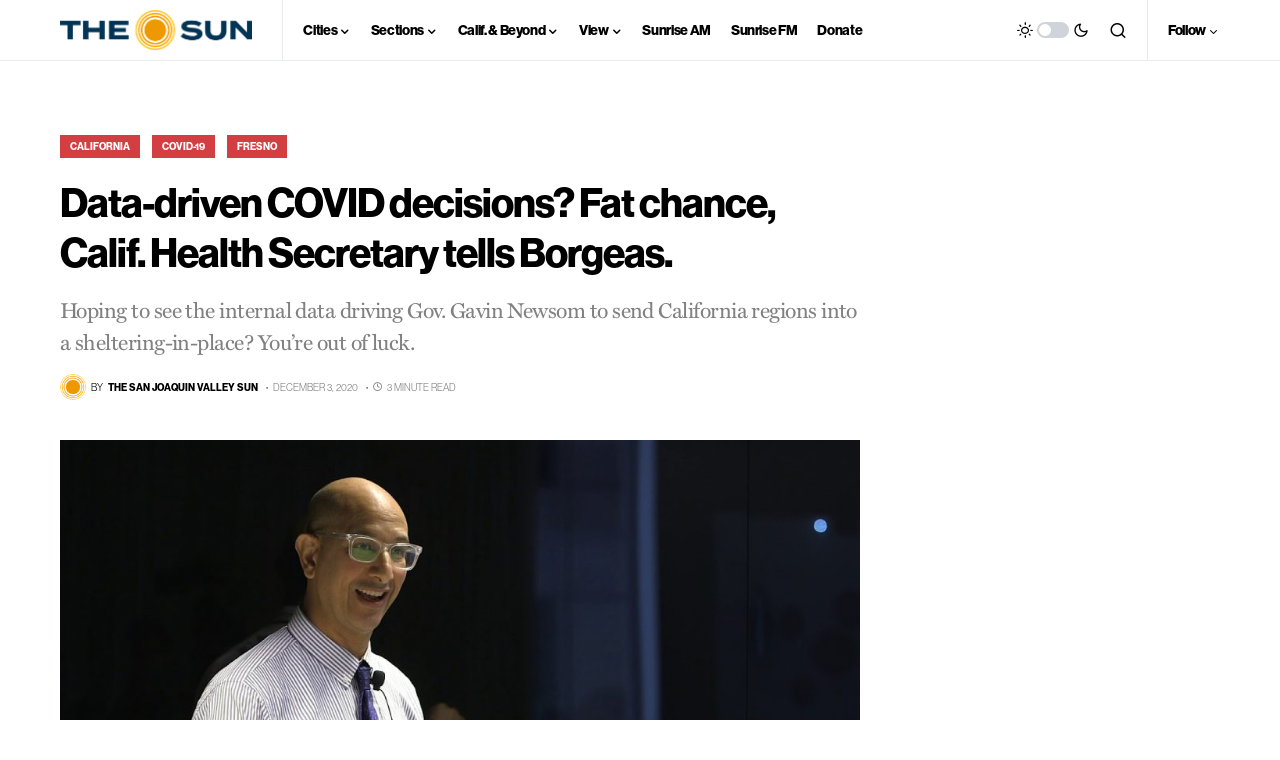

--- FILE ---
content_type: text/html; charset=UTF-8
request_url: https://sjvsun.com/covid-19/data-driven-covid-decisions-fat-chance-calif-health-secretary-tells-borgeas/
body_size: 63150
content:
<!doctype html>
<html lang="en-US" class="wf-loading">
<head>
	<meta charset="UTF-8" />
	<meta name="viewport" content="width=device-width, initial-scale=1" />
	<link rel="profile" href="https://gmpg.org/xfn/11" />
	<meta name='robots' content='index, follow, max-image-preview:large, max-snippet:-1, max-video-preview:-1' />

	<!-- This site is optimized with the Yoast SEO plugin v20.13 - https://yoast.com/wordpress/plugins/seo/ -->
	<title>Data-driven COVID decisions? Fat chance, Calif. Health Secretary tells Borgeas.</title>
	<meta name="description" content="Hoping to see the internal data driving Gov. Gavin Newsom to send California regions into a sheltering-in-place? You&#039;re out of luck." />
	<link rel="canonical" href="https://sjvsun.com/covid-19/data-driven-covid-decisions-fat-chance-calif-health-secretary-tells-borgeas/" />
	<meta property="og:locale" content="en_US" />
	<meta property="og:type" content="article" />
	<meta property="og:title" content="Data-driven COVID decisions? Fat chance, Calif. Health Secretary tells Borgeas." />
	<meta property="og:description" content="Hoping to see the internal data driving Gov. Gavin Newsom to send California regions into a sheltering-in-place? You&#039;re out of luck." />
	<meta property="og:url" content="https://sjvsun.com/covid-19/data-driven-covid-decisions-fat-chance-calif-health-secretary-tells-borgeas/" />
	<meta property="og:site_name" content="The San Joaquin Valley Sun" />
	<meta property="article:publisher" content="https://sjvsun.com" />
	<meta property="article:published_time" content="2020-12-04T00:10:17+00:00" />
	<meta property="article:modified_time" content="2025-01-09T00:33:29+00:00" />
	<meta property="og:image" content="https://sjvsun.com/wp-content/uploads/2020/12/SUNP-Ghaly.jpg" />
	<meta property="og:image:width" content="1280" />
	<meta property="og:image:height" content="720" />
	<meta property="og:image:type" content="image/jpeg" />
	<meta name="author" content="The San Joaquin Valley Sun" />
	<meta name="twitter:card" content="summary_large_image" />
	<meta name="twitter:creator" content="@sjvsun" />
	<meta name="twitter:site" content="@sjvsun" />
	<meta name="twitter:label1" content="Written by" />
	<meta name="twitter:data1" content="The San Joaquin Valley Sun" />
	<meta name="twitter:label2" content="Est. reading time" />
	<meta name="twitter:data2" content="3 minutes" />
	<script type="application/ld+json" class="yoast-schema-graph">{"@context":"https://schema.org","@graph":[{"@type":"Article","@id":"https://sjvsun.com/covid-19/data-driven-covid-decisions-fat-chance-calif-health-secretary-tells-borgeas/#article","isPartOf":{"@id":"https://sjvsun.com/covid-19/data-driven-covid-decisions-fat-chance-calif-health-secretary-tells-borgeas/"},"author":{"name":"The San Joaquin Valley Sun","@id":"https://sjvsun.com/#/schema/person/a1619f427fa094cb897c7501f691d90d"},"headline":"Data-driven COVID decisions? Fat chance, Calif. Health Secretary tells Borgeas.","datePublished":"2020-12-04T00:10:17+00:00","dateModified":"2025-01-09T00:33:29+00:00","mainEntityOfPage":{"@id":"https://sjvsun.com/covid-19/data-driven-covid-decisions-fat-chance-calif-health-secretary-tells-borgeas/"},"wordCount":615,"publisher":{"@id":"https://sjvsun.com/#organization"},"image":{"@id":"https://sjvsun.com/covid-19/data-driven-covid-decisions-fat-chance-calif-health-secretary-tells-borgeas/#primaryimage"},"thumbnailUrl":"https://sjvsun.com/wp-content/uploads/2020/12/SUNP-Ghaly.jpg","articleSection":["California","COVID-19","Fresno"],"inLanguage":"en-US"},{"@type":"WebPage","@id":"https://sjvsun.com/covid-19/data-driven-covid-decisions-fat-chance-calif-health-secretary-tells-borgeas/","url":"https://sjvsun.com/covid-19/data-driven-covid-decisions-fat-chance-calif-health-secretary-tells-borgeas/","name":"Data-driven COVID decisions? Fat chance, Calif. Health Secretary tells Borgeas.","isPartOf":{"@id":"https://sjvsun.com/#website"},"primaryImageOfPage":{"@id":"https://sjvsun.com/covid-19/data-driven-covid-decisions-fat-chance-calif-health-secretary-tells-borgeas/#primaryimage"},"image":{"@id":"https://sjvsun.com/covid-19/data-driven-covid-decisions-fat-chance-calif-health-secretary-tells-borgeas/#primaryimage"},"thumbnailUrl":"https://sjvsun.com/wp-content/uploads/2020/12/SUNP-Ghaly.jpg","datePublished":"2020-12-04T00:10:17+00:00","dateModified":"2025-01-09T00:33:29+00:00","description":"Hoping to see the internal data driving Gov. Gavin Newsom to send California regions into a sheltering-in-place? You're out of luck.","breadcrumb":{"@id":"https://sjvsun.com/covid-19/data-driven-covid-decisions-fat-chance-calif-health-secretary-tells-borgeas/#breadcrumb"},"inLanguage":"en-US","potentialAction":[{"@type":"ReadAction","target":["https://sjvsun.com/covid-19/data-driven-covid-decisions-fat-chance-calif-health-secretary-tells-borgeas/"]}]},{"@type":"ImageObject","inLanguage":"en-US","@id":"https://sjvsun.com/covid-19/data-driven-covid-decisions-fat-chance-calif-health-secretary-tells-borgeas/#primaryimage","url":"https://sjvsun.com/wp-content/uploads/2020/12/SUNP-Ghaly.jpg","contentUrl":"https://sjvsun.com/wp-content/uploads/2020/12/SUNP-Ghaly.jpg","width":1280,"height":720},{"@type":"BreadcrumbList","@id":"https://sjvsun.com/covid-19/data-driven-covid-decisions-fat-chance-calif-health-secretary-tells-borgeas/#breadcrumb","itemListElement":[{"@type":"ListItem","position":1,"name":"Home","item":"https://sjvsun.com/"},{"@type":"ListItem","position":2,"name":"All Articles","item":"https://sjvsun.com/all-articles/"},{"@type":"ListItem","position":3,"name":"Data-driven COVID decisions? Fat chance, Calif. Health Secretary tells Borgeas."}]},{"@type":"WebSite","@id":"https://sjvsun.com/#website","url":"https://sjvsun.com/","name":"The San Joaquin Valley Sun","description":"Central Valley breaking news, sports, lifestyle, and agriculture","publisher":{"@id":"https://sjvsun.com/#organization"},"potentialAction":[{"@type":"SearchAction","target":{"@type":"EntryPoint","urlTemplate":"https://sjvsun.com/?s={search_term_string}"},"query-input":"required name=search_term_string"}],"inLanguage":"en-US"},{"@type":"Organization","@id":"https://sjvsun.com/#organization","name":"The San Joaquin Valley Sun","url":"https://sjvsun.com/","logo":{"@type":"ImageObject","inLanguage":"en-US","@id":"https://sjvsun.com/#/schema/logo/image/","url":"https://sjvsun.com/wp-content/uploads/2023/01/SUN-OG.2023.png","contentUrl":"https://sjvsun.com/wp-content/uploads/2023/01/SUN-OG.2023.png","width":1200,"height":628,"caption":"The San Joaquin Valley Sun"},"image":{"@id":"https://sjvsun.com/#/schema/logo/image/"},"sameAs":["https://sjvsun.com","https://twitter.com/sjvsun"]},{"@type":"Person","@id":"https://sjvsun.com/#/schema/person/a1619f427fa094cb897c7501f691d90d","name":"The San Joaquin Valley Sun","image":{"@type":"ImageObject","inLanguage":"en-US","@id":"https://sjvsun.com/#/schema/person/image/","url":"https://sjvsun.com/wp-content/uploads/2022/12/SUN-LogoRoundel2-1-110x110.png","contentUrl":"https://sjvsun.com/wp-content/uploads/2022/12/SUN-LogoRoundel2-1-110x110.png","caption":"The San Joaquin Valley Sun"},"description":"Staff reports from The San Joaquin Valley Sun staff.","url":"https://sjvsun.com/author/sjvsun/"}]}</script>
	<!-- / Yoast SEO plugin. -->


<link rel='dns-prefetch' href='//a.omappapi.com' />
<link rel='dns-prefetch' href='//www.googletagmanager.com' />
<link rel='dns-prefetch' href='//use.typekit.net' />
<link rel="alternate" type="application/rss+xml" title="The San Joaquin Valley Sun &raquo; Feed" href="https://sjvsun.com/feed/" />
<link rel="alternate" type="application/rss+xml" title="The San Joaquin Valley Sun &raquo; Comments Feed" href="https://sjvsun.com/comments/feed/" />
<link rel="alternate" title="oEmbed (JSON)" type="application/json+oembed" href="https://sjvsun.com/wp-json/oembed/1.0/embed?url=https%3A%2F%2Fsjvsun.com%2Fcovid-19%2Fdata-driven-covid-decisions-fat-chance-calif-health-secretary-tells-borgeas%2F" />
<link rel="alternate" title="oEmbed (XML)" type="text/xml+oembed" href="https://sjvsun.com/wp-json/oembed/1.0/embed?url=https%3A%2F%2Fsjvsun.com%2Fcovid-19%2Fdata-driven-covid-decisions-fat-chance-calif-health-secretary-tells-borgeas%2F&#038;format=xml" />
			<link rel="preload" href="https://sjvsun.com/wp-content/plugins/canvas/assets/fonts/canvas-icons.woff" as="font" type="font/woff" crossorigin>
			<style id='wp-img-auto-sizes-contain-inline-css'>
img:is([sizes=auto i],[sizes^="auto," i]){contain-intrinsic-size:3000px 1500px}
/*# sourceURL=wp-img-auto-sizes-contain-inline-css */
</style>
<link rel='stylesheet' id='formidable-css' href='https://sjvsun.com/wp-content/plugins/formidable/css/formidableforms.css?ver=8171714' media='all' />
<link rel='stylesheet' id='canvas-css' href='https://sjvsun.com/wp-content/plugins/canvas/assets/css/canvas.css?ver=2.4.2' media='all' />
<link rel='alternate stylesheet' id='powerkit-icons-css' href='https://sjvsun.com/wp-content/plugins/powerkit/assets/fonts/powerkit-icons.woff?ver=2.8.9' as='font' type='font/wof' crossorigin />
<link rel='stylesheet' id='powerkit-css' href='https://sjvsun.com/wp-content/plugins/powerkit/assets/css/powerkit.css?ver=2.8.9' media='all' />
<style id='wp-emoji-styles-inline-css'>

	img.wp-smiley, img.emoji {
		display: inline !important;
		border: none !important;
		box-shadow: none !important;
		height: 1em !important;
		width: 1em !important;
		margin: 0 0.07em !important;
		vertical-align: -0.1em !important;
		background: none !important;
		padding: 0 !important;
	}
/*# sourceURL=wp-emoji-styles-inline-css */
</style>
<style id='wp-block-library-inline-css'>
:root{--wp-block-synced-color:#7a00df;--wp-block-synced-color--rgb:122,0,223;--wp-bound-block-color:var(--wp-block-synced-color);--wp-editor-canvas-background:#ddd;--wp-admin-theme-color:#007cba;--wp-admin-theme-color--rgb:0,124,186;--wp-admin-theme-color-darker-10:#006ba1;--wp-admin-theme-color-darker-10--rgb:0,107,160.5;--wp-admin-theme-color-darker-20:#005a87;--wp-admin-theme-color-darker-20--rgb:0,90,135;--wp-admin-border-width-focus:2px}@media (min-resolution:192dpi){:root{--wp-admin-border-width-focus:1.5px}}.wp-element-button{cursor:pointer}:root .has-very-light-gray-background-color{background-color:#eee}:root .has-very-dark-gray-background-color{background-color:#313131}:root .has-very-light-gray-color{color:#eee}:root .has-very-dark-gray-color{color:#313131}:root .has-vivid-green-cyan-to-vivid-cyan-blue-gradient-background{background:linear-gradient(135deg,#00d084,#0693e3)}:root .has-purple-crush-gradient-background{background:linear-gradient(135deg,#34e2e4,#4721fb 50%,#ab1dfe)}:root .has-hazy-dawn-gradient-background{background:linear-gradient(135deg,#faaca8,#dad0ec)}:root .has-subdued-olive-gradient-background{background:linear-gradient(135deg,#fafae1,#67a671)}:root .has-atomic-cream-gradient-background{background:linear-gradient(135deg,#fdd79a,#004a59)}:root .has-nightshade-gradient-background{background:linear-gradient(135deg,#330968,#31cdcf)}:root .has-midnight-gradient-background{background:linear-gradient(135deg,#020381,#2874fc)}:root{--wp--preset--font-size--normal:16px;--wp--preset--font-size--huge:42px}.has-regular-font-size{font-size:1em}.has-larger-font-size{font-size:2.625em}.has-normal-font-size{font-size:var(--wp--preset--font-size--normal)}.has-huge-font-size{font-size:var(--wp--preset--font-size--huge)}.has-text-align-center{text-align:center}.has-text-align-left{text-align:left}.has-text-align-right{text-align:right}.has-fit-text{white-space:nowrap!important}#end-resizable-editor-section{display:none}.aligncenter{clear:both}.items-justified-left{justify-content:flex-start}.items-justified-center{justify-content:center}.items-justified-right{justify-content:flex-end}.items-justified-space-between{justify-content:space-between}.screen-reader-text{border:0;clip-path:inset(50%);height:1px;margin:-1px;overflow:hidden;padding:0;position:absolute;width:1px;word-wrap:normal!important}.screen-reader-text:focus{background-color:#ddd;clip-path:none;color:#444;display:block;font-size:1em;height:auto;left:5px;line-height:normal;padding:15px 23px 14px;text-decoration:none;top:5px;width:auto;z-index:100000}html :where(.has-border-color){border-style:solid}html :where([style*=border-top-color]){border-top-style:solid}html :where([style*=border-right-color]){border-right-style:solid}html :where([style*=border-bottom-color]){border-bottom-style:solid}html :where([style*=border-left-color]){border-left-style:solid}html :where([style*=border-width]){border-style:solid}html :where([style*=border-top-width]){border-top-style:solid}html :where([style*=border-right-width]){border-right-style:solid}html :where([style*=border-bottom-width]){border-bottom-style:solid}html :where([style*=border-left-width]){border-left-style:solid}html :where(img[class*=wp-image-]){height:auto;max-width:100%}:where(figure){margin:0 0 1em}html :where(.is-position-sticky){--wp-admin--admin-bar--position-offset:var(--wp-admin--admin-bar--height,0px)}@media screen and (max-width:600px){html :where(.is-position-sticky){--wp-admin--admin-bar--position-offset:0px}}

/*# sourceURL=wp-block-library-inline-css */
</style><style id='wp-block-paragraph-inline-css'>
.is-small-text{font-size:.875em}.is-regular-text{font-size:1em}.is-large-text{font-size:2.25em}.is-larger-text{font-size:3em}.has-drop-cap:not(:focus):first-letter{float:left;font-size:8.4em;font-style:normal;font-weight:100;line-height:.68;margin:.05em .1em 0 0;text-transform:uppercase}body.rtl .has-drop-cap:not(:focus):first-letter{float:none;margin-left:.1em}p.has-drop-cap.has-background{overflow:hidden}:root :where(p.has-background){padding:1.25em 2.375em}:where(p.has-text-color:not(.has-link-color)) a{color:inherit}p.has-text-align-left[style*="writing-mode:vertical-lr"],p.has-text-align-right[style*="writing-mode:vertical-rl"]{rotate:180deg}
/*# sourceURL=https://sjvsun.com/wp-includes/blocks/paragraph/style.min.css */
</style>
<style id='global-styles-inline-css'>
:root{--wp--preset--aspect-ratio--square: 1;--wp--preset--aspect-ratio--4-3: 4/3;--wp--preset--aspect-ratio--3-4: 3/4;--wp--preset--aspect-ratio--3-2: 3/2;--wp--preset--aspect-ratio--2-3: 2/3;--wp--preset--aspect-ratio--16-9: 16/9;--wp--preset--aspect-ratio--9-16: 9/16;--wp--preset--color--black: #000000;--wp--preset--color--cyan-bluish-gray: #abb8c3;--wp--preset--color--white: #FFFFFF;--wp--preset--color--pale-pink: #f78da7;--wp--preset--color--vivid-red: #cf2e2e;--wp--preset--color--luminous-vivid-orange: #ff6900;--wp--preset--color--luminous-vivid-amber: #fcb900;--wp--preset--color--light-green-cyan: #7bdcb5;--wp--preset--color--vivid-green-cyan: #00d084;--wp--preset--color--pale-cyan-blue: #8ed1fc;--wp--preset--color--vivid-cyan-blue: #0693e3;--wp--preset--color--vivid-purple: #9b51e0;--wp--preset--color--blue: #59BACC;--wp--preset--color--green: #58AD69;--wp--preset--color--orange: #FFBC49;--wp--preset--color--red: #e32c26;--wp--preset--color--gray-50: #f8f9fa;--wp--preset--color--gray-100: #f8f9fb;--wp--preset--color--gray-200: #e9ecef;--wp--preset--color--secondary: #818181;--wp--preset--gradient--vivid-cyan-blue-to-vivid-purple: linear-gradient(135deg,rgb(6,147,227) 0%,rgb(155,81,224) 100%);--wp--preset--gradient--light-green-cyan-to-vivid-green-cyan: linear-gradient(135deg,rgb(122,220,180) 0%,rgb(0,208,130) 100%);--wp--preset--gradient--luminous-vivid-amber-to-luminous-vivid-orange: linear-gradient(135deg,rgb(252,185,0) 0%,rgb(255,105,0) 100%);--wp--preset--gradient--luminous-vivid-orange-to-vivid-red: linear-gradient(135deg,rgb(255,105,0) 0%,rgb(207,46,46) 100%);--wp--preset--gradient--very-light-gray-to-cyan-bluish-gray: linear-gradient(135deg,rgb(238,238,238) 0%,rgb(169,184,195) 100%);--wp--preset--gradient--cool-to-warm-spectrum: linear-gradient(135deg,rgb(74,234,220) 0%,rgb(151,120,209) 20%,rgb(207,42,186) 40%,rgb(238,44,130) 60%,rgb(251,105,98) 80%,rgb(254,248,76) 100%);--wp--preset--gradient--blush-light-purple: linear-gradient(135deg,rgb(255,206,236) 0%,rgb(152,150,240) 100%);--wp--preset--gradient--blush-bordeaux: linear-gradient(135deg,rgb(254,205,165) 0%,rgb(254,45,45) 50%,rgb(107,0,62) 100%);--wp--preset--gradient--luminous-dusk: linear-gradient(135deg,rgb(255,203,112) 0%,rgb(199,81,192) 50%,rgb(65,88,208) 100%);--wp--preset--gradient--pale-ocean: linear-gradient(135deg,rgb(255,245,203) 0%,rgb(182,227,212) 50%,rgb(51,167,181) 100%);--wp--preset--gradient--electric-grass: linear-gradient(135deg,rgb(202,248,128) 0%,rgb(113,206,126) 100%);--wp--preset--gradient--midnight: linear-gradient(135deg,rgb(2,3,129) 0%,rgb(40,116,252) 100%);--wp--preset--font-size--small: 13px;--wp--preset--font-size--medium: 20px;--wp--preset--font-size--large: 36px;--wp--preset--font-size--x-large: 42px;--wp--preset--spacing--20: 0.44rem;--wp--preset--spacing--30: 0.67rem;--wp--preset--spacing--40: 1rem;--wp--preset--spacing--50: 1.5rem;--wp--preset--spacing--60: 2.25rem;--wp--preset--spacing--70: 3.38rem;--wp--preset--spacing--80: 5.06rem;--wp--preset--shadow--natural: 6px 6px 9px rgba(0, 0, 0, 0.2);--wp--preset--shadow--deep: 12px 12px 50px rgba(0, 0, 0, 0.4);--wp--preset--shadow--sharp: 6px 6px 0px rgba(0, 0, 0, 0.2);--wp--preset--shadow--outlined: 6px 6px 0px -3px rgb(255, 255, 255), 6px 6px rgb(0, 0, 0);--wp--preset--shadow--crisp: 6px 6px 0px rgb(0, 0, 0);}:where(.is-layout-flex){gap: 0.5em;}:where(.is-layout-grid){gap: 0.5em;}body .is-layout-flex{display: flex;}.is-layout-flex{flex-wrap: wrap;align-items: center;}.is-layout-flex > :is(*, div){margin: 0;}body .is-layout-grid{display: grid;}.is-layout-grid > :is(*, div){margin: 0;}:where(.wp-block-columns.is-layout-flex){gap: 2em;}:where(.wp-block-columns.is-layout-grid){gap: 2em;}:where(.wp-block-post-template.is-layout-flex){gap: 1.25em;}:where(.wp-block-post-template.is-layout-grid){gap: 1.25em;}.has-black-color{color: var(--wp--preset--color--black) !important;}.has-cyan-bluish-gray-color{color: var(--wp--preset--color--cyan-bluish-gray) !important;}.has-white-color{color: var(--wp--preset--color--white) !important;}.has-pale-pink-color{color: var(--wp--preset--color--pale-pink) !important;}.has-vivid-red-color{color: var(--wp--preset--color--vivid-red) !important;}.has-luminous-vivid-orange-color{color: var(--wp--preset--color--luminous-vivid-orange) !important;}.has-luminous-vivid-amber-color{color: var(--wp--preset--color--luminous-vivid-amber) !important;}.has-light-green-cyan-color{color: var(--wp--preset--color--light-green-cyan) !important;}.has-vivid-green-cyan-color{color: var(--wp--preset--color--vivid-green-cyan) !important;}.has-pale-cyan-blue-color{color: var(--wp--preset--color--pale-cyan-blue) !important;}.has-vivid-cyan-blue-color{color: var(--wp--preset--color--vivid-cyan-blue) !important;}.has-vivid-purple-color{color: var(--wp--preset--color--vivid-purple) !important;}.has-black-background-color{background-color: var(--wp--preset--color--black) !important;}.has-cyan-bluish-gray-background-color{background-color: var(--wp--preset--color--cyan-bluish-gray) !important;}.has-white-background-color{background-color: var(--wp--preset--color--white) !important;}.has-pale-pink-background-color{background-color: var(--wp--preset--color--pale-pink) !important;}.has-vivid-red-background-color{background-color: var(--wp--preset--color--vivid-red) !important;}.has-luminous-vivid-orange-background-color{background-color: var(--wp--preset--color--luminous-vivid-orange) !important;}.has-luminous-vivid-amber-background-color{background-color: var(--wp--preset--color--luminous-vivid-amber) !important;}.has-light-green-cyan-background-color{background-color: var(--wp--preset--color--light-green-cyan) !important;}.has-vivid-green-cyan-background-color{background-color: var(--wp--preset--color--vivid-green-cyan) !important;}.has-pale-cyan-blue-background-color{background-color: var(--wp--preset--color--pale-cyan-blue) !important;}.has-vivid-cyan-blue-background-color{background-color: var(--wp--preset--color--vivid-cyan-blue) !important;}.has-vivid-purple-background-color{background-color: var(--wp--preset--color--vivid-purple) !important;}.has-black-border-color{border-color: var(--wp--preset--color--black) !important;}.has-cyan-bluish-gray-border-color{border-color: var(--wp--preset--color--cyan-bluish-gray) !important;}.has-white-border-color{border-color: var(--wp--preset--color--white) !important;}.has-pale-pink-border-color{border-color: var(--wp--preset--color--pale-pink) !important;}.has-vivid-red-border-color{border-color: var(--wp--preset--color--vivid-red) !important;}.has-luminous-vivid-orange-border-color{border-color: var(--wp--preset--color--luminous-vivid-orange) !important;}.has-luminous-vivid-amber-border-color{border-color: var(--wp--preset--color--luminous-vivid-amber) !important;}.has-light-green-cyan-border-color{border-color: var(--wp--preset--color--light-green-cyan) !important;}.has-vivid-green-cyan-border-color{border-color: var(--wp--preset--color--vivid-green-cyan) !important;}.has-pale-cyan-blue-border-color{border-color: var(--wp--preset--color--pale-cyan-blue) !important;}.has-vivid-cyan-blue-border-color{border-color: var(--wp--preset--color--vivid-cyan-blue) !important;}.has-vivid-purple-border-color{border-color: var(--wp--preset--color--vivid-purple) !important;}.has-vivid-cyan-blue-to-vivid-purple-gradient-background{background: var(--wp--preset--gradient--vivid-cyan-blue-to-vivid-purple) !important;}.has-light-green-cyan-to-vivid-green-cyan-gradient-background{background: var(--wp--preset--gradient--light-green-cyan-to-vivid-green-cyan) !important;}.has-luminous-vivid-amber-to-luminous-vivid-orange-gradient-background{background: var(--wp--preset--gradient--luminous-vivid-amber-to-luminous-vivid-orange) !important;}.has-luminous-vivid-orange-to-vivid-red-gradient-background{background: var(--wp--preset--gradient--luminous-vivid-orange-to-vivid-red) !important;}.has-very-light-gray-to-cyan-bluish-gray-gradient-background{background: var(--wp--preset--gradient--very-light-gray-to-cyan-bluish-gray) !important;}.has-cool-to-warm-spectrum-gradient-background{background: var(--wp--preset--gradient--cool-to-warm-spectrum) !important;}.has-blush-light-purple-gradient-background{background: var(--wp--preset--gradient--blush-light-purple) !important;}.has-blush-bordeaux-gradient-background{background: var(--wp--preset--gradient--blush-bordeaux) !important;}.has-luminous-dusk-gradient-background{background: var(--wp--preset--gradient--luminous-dusk) !important;}.has-pale-ocean-gradient-background{background: var(--wp--preset--gradient--pale-ocean) !important;}.has-electric-grass-gradient-background{background: var(--wp--preset--gradient--electric-grass) !important;}.has-midnight-gradient-background{background: var(--wp--preset--gradient--midnight) !important;}.has-small-font-size{font-size: var(--wp--preset--font-size--small) !important;}.has-medium-font-size{font-size: var(--wp--preset--font-size--medium) !important;}.has-large-font-size{font-size: var(--wp--preset--font-size--large) !important;}.has-x-large-font-size{font-size: var(--wp--preset--font-size--x-large) !important;}
/*# sourceURL=global-styles-inline-css */
</style>

<style id='classic-theme-styles-inline-css'>
/*! This file is auto-generated */
.wp-block-button__link{color:#fff;background-color:#32373c;border-radius:9999px;box-shadow:none;text-decoration:none;padding:calc(.667em + 2px) calc(1.333em + 2px);font-size:1.125em}.wp-block-file__button{background:#32373c;color:#fff;text-decoration:none}
/*# sourceURL=/wp-includes/css/classic-themes.min.css */
</style>
<link rel='stylesheet' id='canvas-block-posts-sidebar-css' href='https://sjvsun.com/wp-content/plugins/canvas/components/posts/block-posts-sidebar/block-posts-sidebar.css?ver=1692292354' media='all' />
<link rel='stylesheet' id='canvas-block-heading-style-css' href='https://sjvsun.com/wp-content/plugins/canvas/components/content-formatting/block-heading/block.css?ver=1692292354' media='all' />
<link rel='stylesheet' id='canvas-block-list-style-css' href='https://sjvsun.com/wp-content/plugins/canvas/components/content-formatting/block-list/block.css?ver=1692292354' media='all' />
<link rel='stylesheet' id='canvas-block-paragraph-style-css' href='https://sjvsun.com/wp-content/plugins/canvas/components/content-formatting/block-paragraph/block.css?ver=1692292354' media='all' />
<link rel='stylesheet' id='canvas-block-separator-style-css' href='https://sjvsun.com/wp-content/plugins/canvas/components/content-formatting/block-separator/block.css?ver=1692292354' media='all' />
<link rel='stylesheet' id='canvas-block-group-style-css' href='https://sjvsun.com/wp-content/plugins/canvas/components/basic-elements/block-group/block.css?ver=1692292354' media='all' />
<link rel='stylesheet' id='canvas-block-cover-style-css' href='https://sjvsun.com/wp-content/plugins/canvas/components/basic-elements/block-cover/block.css?ver=1692292354' media='all' />
<link rel='stylesheet' id='custom-typekit-css-css' href='https://use.typekit.net/lyh0acy.css?ver=1.0.18' media='all' />
<link rel='stylesheet' id='powerkit-author-box-css' href='https://sjvsun.com/wp-content/plugins/powerkit/modules/author-box/public/css/public-powerkit-author-box.css?ver=2.8.9' media='all' />
<link rel='stylesheet' id='powerkit-basic-elements-css' href='https://sjvsun.com/wp-content/plugins/powerkit/modules/basic-elements/public/css/public-powerkit-basic-elements.css?ver=2.8.9' media='screen' />
<link rel='stylesheet' id='powerkit-coming-soon-css' href='https://sjvsun.com/wp-content/plugins/powerkit/modules/coming-soon/public/css/public-powerkit-coming-soon.css?ver=2.8.9' media='all' />
<link rel='stylesheet' id='powerkit-content-formatting-css' href='https://sjvsun.com/wp-content/plugins/powerkit/modules/content-formatting/public/css/public-powerkit-content-formatting.css?ver=2.8.9' media='all' />
<link rel='stylesheet' id='powerkit-сontributors-css' href='https://sjvsun.com/wp-content/plugins/powerkit/modules/contributors/public/css/public-powerkit-contributors.css?ver=2.8.9' media='all' />
<link rel='stylesheet' id='powerkit-facebook-css' href='https://sjvsun.com/wp-content/plugins/powerkit/modules/facebook/public/css/public-powerkit-facebook.css?ver=2.8.9' media='all' />
<link rel='stylesheet' id='powerkit-featured-categories-css' href='https://sjvsun.com/wp-content/plugins/powerkit/modules/featured-categories/public/css/public-powerkit-featured-categories.css?ver=2.8.9' media='all' />
<link rel='stylesheet' id='powerkit-inline-posts-css' href='https://sjvsun.com/wp-content/plugins/powerkit/modules/inline-posts/public/css/public-powerkit-inline-posts.css?ver=2.8.9' media='all' />
<link rel='stylesheet' id='powerkit-instagram-css' href='https://sjvsun.com/wp-content/plugins/powerkit/modules/instagram/public/css/public-powerkit-instagram.css?ver=2.8.9' media='all' />
<link rel='stylesheet' id='powerkit-justified-gallery-css' href='https://sjvsun.com/wp-content/plugins/powerkit/modules/justified-gallery/public/css/public-powerkit-justified-gallery.css?ver=2.8.9' media='all' />
<link rel='stylesheet' id='powerkit-lazyload-css' href='https://sjvsun.com/wp-content/plugins/powerkit/modules/lazyload/public/css/public-powerkit-lazyload.css?ver=2.8.9' media='all' />
<link rel='stylesheet' id='glightbox-css' href='https://sjvsun.com/wp-content/plugins/powerkit/modules/lightbox/public/css/glightbox.min.css?ver=2.8.9' media='all' />
<link rel='stylesheet' id='powerkit-lightbox-css' href='https://sjvsun.com/wp-content/plugins/powerkit/modules/lightbox/public/css/public-powerkit-lightbox.css?ver=2.8.9' media='all' />
<link rel='stylesheet' id='powerkit-opt-in-forms-css' href='https://sjvsun.com/wp-content/plugins/powerkit/modules/opt-in-forms/public/css/public-powerkit-opt-in-forms.css?ver=2.8.9' media='all' />
<link rel='stylesheet' id='powerkit-pinterest-css' href='https://sjvsun.com/wp-content/plugins/powerkit/modules/pinterest/public/css/public-powerkit-pinterest.css?ver=2.8.9' media='all' />
<link rel='stylesheet' id='powerkit-scroll-to-top-css' href='https://sjvsun.com/wp-content/plugins/powerkit/modules/scroll-to-top/public/css/public-powerkit-scroll-to-top.css?ver=2.8.9' media='all' />
<link rel='stylesheet' id='powerkit-share-buttons-css' href='https://sjvsun.com/wp-content/plugins/powerkit/modules/share-buttons/public/css/public-powerkit-share-buttons.css?ver=2.8.9' media='all' />
<link rel='stylesheet' id='powerkit-slider-gallery-css' href='https://sjvsun.com/wp-content/plugins/powerkit/modules/slider-gallery/public/css/public-powerkit-slider-gallery.css?ver=2.8.9' media='all' />
<link rel='stylesheet' id='powerkit-social-links-css' href='https://sjvsun.com/wp-content/plugins/powerkit/modules/social-links/public/css/public-powerkit-social-links.css?ver=2.8.9' media='all' />
<link rel='stylesheet' id='powerkit-table-of-contents-css' href='https://sjvsun.com/wp-content/plugins/powerkit/modules/table-of-contents/public/css/public-powerkit-table-of-contents.css?ver=2.8.9' media='all' />
<link rel='stylesheet' id='powerkit-twitter-css' href='https://sjvsun.com/wp-content/plugins/powerkit/modules/twitter/public/css/public-powerkit-twitter.css?ver=2.8.9' media='all' />
<link rel='stylesheet' id='powerkit-widget-about-css' href='https://sjvsun.com/wp-content/plugins/powerkit/modules/widget-about/public/css/public-powerkit-widget-about.css?ver=2.8.9' media='all' />
<link rel='stylesheet' id='GSWPTS-table-responsive-css' href='https://sjvsun.com/wp-content/plugins/sheets-to-wp-table-live-sync-pro/assets/public/styles/frontend.min.css?ver=3.12.1' media='all' />
<link rel='stylesheet' id='GSWPTS-frontend-css-css' href='https://sjvsun.com/wp-content/plugins/sheets-to-wp-table-live-sync/assets/public/styles/frontend.min.css?ver=1768970307' media='all' />
<link rel='stylesheet' id='gswptsProTable_style-1-css' href='https://sjvsun.com/wp-content/plugins/sheets-to-wp-table-live-sync-pro/assets/public/styles/style-1.min.css?ver=1768970307' media='all' />
<link rel='stylesheet' id='csco-styles-css' href='https://sjvsun.com/wp-content/themes/newsblock/style.css?ver=1.2.3' media='all' />
<style id='csco-styles-inline-css'>
.searchwp-live-search-no-min-chars:after { content: "Continue typing" }
/*# sourceURL=csco-styles-inline-css */
</style>
<link rel='stylesheet' id='searchwp-live-search-css' href='https://sjvsun.com/wp-content/plugins/searchwp-live-ajax-search/assets/styles/style.css?ver=1.7.6' media='all' />
<link rel='stylesheet' id='an_style-css' href='https://sjvsun.com/wp-content/uploads/ZSnIaMszpRBp/HmFlhhyDMZYG.css?ver=2.2.3' media='all' />
<script>!(function(o,n,t){t=o.createElement(n),o=o.getElementsByTagName(n)[0],t.async=1,t.src="https://steadfastsystem.com/v2/0/gdxj4Anoy36V3vlPcsIFIefDuszpUGwrLH0vxSOdl-sIKlVl6gdUUwxtX_alsXVmWrYnBsoc6b-csQKDQfv8WkqTExMii-ehHt6dsbDbUlY4_xV8B5K2ACXo8ILAh2dVU4aVCcKsw",o.parentNode.insertBefore(t,o)})(document,"script"),(function(o,n){o[n]=o[n]||function(){(o[n].q=o[n].q||[]).push(arguments)}})(window,"admiral");!(function(n,e,r,t){function o(){if((function o(t){try{return(t=localStorage.getItem("v4ac1eiZr0"))&&0<t.split(",")[4]}catch(n){}return!1})()){var t=n[e].pubads();typeof t.setTargeting===r&&t.setTargeting("admiral-engaged","true")}}(t=n[e]=n[e]||{}).cmd=t.cmd||[],typeof t.pubads===r?o():typeof t.cmd.unshift===r?t.cmd.unshift(o):t.cmd.push(o)})(window,"googletag","function");;;;;</script><script src="https://sjvsun.com/wp-includes/js/jquery/jquery.min.js?ver=3.7.1" id="jquery-core-js"></script>
<script src="https://sjvsun.com/wp-includes/js/jquery/jquery-migrate.min.js?ver=3.4.1" id="jquery-migrate-js"></script>
<script src="https://sjvsun.com/wp-content/plugins/sheets-to-wp-table-live-sync/assets/public/common/datatables/tables/js/jquery.datatables.min.js?ver=1768970307" id="GSWPTS-frontend-table-js"></script>
<script src="https://sjvsun.com/wp-content/plugins/sheets-to-wp-table-live-sync/assets/public/common/datatables/tables/js/datatables.semanticui.min.js?ver=1768970307" id="GSWPTS-frontend-semantic-js"></script>
<script src="https://sjvsun.com/wp-content/plugins/sheets-to-wp-table-live-sync/assets/public/scripts/moment/moment.min.js?ver=1768970307" id="moment-js-js"></script>
<script src="https://sjvsun.com/wp-content/plugins/sheets-to-wp-table-live-sync/assets/public/scripts/moment/datetime-moment.js?ver=1768970307" id="datetime-moment-js-js"></script>

<!-- Google Analytics snippet added by Site Kit -->
<script src="https://www.googletagmanager.com/gtag/js?id=UA-135376529-2" id="google_gtagjs-js" async></script>
<script id="google_gtagjs-js-after">
window.dataLayer = window.dataLayer || [];function gtag(){dataLayer.push(arguments);}
gtag('set', 'linker', {"domains":["sjvsun.com"]} );
gtag("js", new Date());
gtag("set", "developer_id.dZTNiMT", true);
gtag("config", "UA-135376529-2", {"anonymize_ip":true});
gtag("config", "GT-PHXR2QB");
//# sourceURL=google_gtagjs-js-after
</script>

<!-- End Google Analytics snippet added by Site Kit -->
<link rel="https://api.w.org/" href="https://sjvsun.com/wp-json/" /><link rel="alternate" title="JSON" type="application/json" href="https://sjvsun.com/wp-json/wp/v2/posts/15962" /><link rel="EditURI" type="application/rsd+xml" title="RSD" href="https://sjvsun.com/xmlrpc.php?rsd" />
<meta name="generator" content="WordPress 6.9" />
<link rel='shortlink' href='https://sjvsun.com/?p=15962' />

<!-- This site is using AdRotate v5.12.4 to display their advertisements - https://ajdg.solutions/ -->
<!-- AdRotate CSS -->
<style type="text/css" media="screen">
	.g { margin:0px; padding:0px; overflow:hidden; line-height:1; zoom:1; }
	.g img { height:auto; }
	.g-col { position:relative; float:left; }
	.g-col:first-child { margin-left: 0; }
	.g-col:last-child { margin-right: 0; }
	@media only screen and (max-width: 480px) {
		.g-col, .g-dyn, .g-single { width:100%; margin-left:0; margin-right:0; }
	}
</style>
<!-- /AdRotate CSS -->


<style type="text/css" media="all" id="canvas-blocks-dynamic-styles">

</style>
<meta name="cdp-version" content="1.5.0" /><meta name="generator" content="Site Kit by Google 1.107.0" /><script type="text/javascript">document.documentElement.className += " js";</script>
<style id='csco-theme-typography'>
	:root {
		/* Base Font */
		--cs-font-base-family: neue-haas-grotesk-display;
		--cs-font-base-size: 1rem;
		--cs-font-base-weight: 400;
		--cs-font-base-style: normal;
		--cs-font-base-letter-spacing: normal;
		--cs-font-base-line-height: 1.5;

		/* Primary Font */
		--cs-font-primary-family: neue-haas-grotesk-display;
		--cs-font-primary-size: 0.875rem;
		--cs-font-primary-weight: 700;
		--cs-font-primary-style: normal;
		--cs-font-primary-letter-spacing: -0.025em;
		--cs-font-primary-text-transform: none;

		/* Secondary Font */
		--cs-font-secondary-family: neue-haas-grotesk-display;
		--cs-font-secondary-size: 0.75rem;
		--cs-font-secondary-weight: 700;
		--cs-font-secondary-style: normal;
		--cs-font-secondary-letter-spacing: normal;
		--cs-font-secondary-text-transform: none;

		/* Category Font */
		--cs-font-category-family: neue-haas-grotesk-display;
		--cs-font-category-size: 0.625rem;
		--cs-font-category-weight: 700;
		--cs-font-category-style: normal;
		--cs-font-category-letter-spacing: 0em;
		--cs-font-category-text-transform: uppercase;

		/* Post Meta Font */
		--cs-font-post-meta-family: neue-haas-grotesk-display;
		--cs-font-post-meta-size: 0.6255rem;
		--cs-font-post-meta-weight: 400;
		--cs-font-post-meta-style: normal;
		--cs-font-post-meta-letter-spacing: normal;
		--cs-font-post-meta-text-transform: uppercase;

		/* Input Font */
		--cs-font-input-family: neue-haas-grotesk-display;
		--cs-font-input-size: 0.75rem;
		--cs-font-input-line-height: 1.625rem;
		--cs-font-input-weight: 400;
		--cs-font-input-style: normal;
		--cs-font-input-letter-spacing: normal;
		--cs-font-input-text-transform: none;

		/* Post Subbtitle */
		--cs-font-post-subtitle-family: miller-text;
		--cs-font-post-subtitle-size: 1.35rem;
		--cs-font-post-subtitle-letter-spacing: -0.025em;

		/* Post Content */
		--cs-font-post-content-family: miller-text;
		--cs-font-post-content-size: 1.15rem;
		--cs-font-post-content-letter-spacing: normal;

		/* Summary */
		--cs-font-entry-summary-family: neue-haas-grotesk-text;
		--cs-font-entry-summary-size: 1rem;
		--cs-font-entry-summary-letter-spacing: normal;

		/* Entry Excerpt */
		--cs-font-entry-excerpt-family: miller-text;
		--cs-font-entry-excerpt-size: 0.95rem;
		--cs-font-entry-excerpt-letter-spacing: normal;

		/* Logos --------------- */

		/* Main Logo */
		--cs-font-main-logo-family: Inter;
		--cs-font-main-logo-size: 1.5rem;
		--cs-font-main-logo-weight: 700;
		--cs-font-main-logo-style: normal;
		--cs-font-main-logo-letter-spacing: -0.075em;
		--cs-font-main-logo-text-transform: none;

		/* Large Logo */
		--cs-font-large-logo-family: Inter;
		--cs-font-large-logo-size: 1.75rem;
		--cs-font-large-logo-weight: 700;
		--cs-font-large-logo-style: normal;
		--cs-font-large-logo-letter-spacing: -0.075em;
		--cs-font-large-logo-text-transform: none;

		/* Footer Logo */
		--cs-font-footer-logo-family: Inter;
		--cs-font-footer-logo-size: 1.5rem;
		--cs-font-footer-logo-weight: 700;
		--cs-font-footer-logo-style: normal;
		--cs-font-footer-logo-letter-spacing: -0.075em;
		--cs-font-footer-logo-text-transform: none;

		/* Headings --------------- */

		/* Headings */
		--cs-font-headings-family: neue-haas-grotesk-display;
		--cs-font-headings-weight: 700;
		--cs-font-headings-style: normal;
		--cs-font-headings-line-height: 1.25;
		--cs-font-headings-letter-spacing: -0.025em;
		--cs-font-headings-text-transform: none;

		/* Styled Heading */
		--cs-font-styled-heading-line-height: 1.4em;

		/* Decorated Heading */
		--cs-font-decorated-heading-family: neue-haas-grotesk-display;
		--cs-font-decorated-heading-font-size: 1.25rem;
		--cs-font-decorated-heading-weight: 700;
		--cs-font-decorated-heading-style: normal;
		--cs-font-decorated-heading-line-height: 1;
		--cs-font-decorated-heading-letter-spacing: -0.025em;
		--cs-font-decorated-heading-text-transform: none;

		/* Menu Font --------------- */

		/* Menu */
		/* Used for main top level menu elements. */
		--cs-font-menu-family: neue-haas-grotesk-display;
		--cs-font-menu-size: 0.875rem;
		--cs-font-menu-weight: 700;
		--cs-font-menu-style: normal;
		--cs-font-menu-letter-spacing: -0.025em;
		--cs-font-menu-text-transform: none;

		/* Submenu Font */
		/* Used for submenu elements. */
		--cs-font-submenu-family: neue-haas-grotesk-display;
		--cs-font-submenu-size: 0.75rem;
		--cs-font-submenu-weight: 700;
		--cs-font-submenu-style: normal;
		--cs-font-submenu-letter-spacing: 0px;
		--cs-font-submenu-text-transform: none;

		/* Section Headings --------------- */
		--cs-font-section-headings-family: neue-haas-grotesk-display;
		--cs-font-section-headings-size: 1.25rem;
		--cs-font-section-headings-weight: 700;
		--cs-font-section-headings-style: normal;
		--cs-font-section-headings-letter-spacing: -0.025em;
		--cs-font-section-headings-text-transform: none;
	}

	</style>
<link rel="icon" href="https://sjvsun.com/wp-content/uploads/2025/01/cropped-SUN-Favico-copy-32x32.png" sizes="32x32" />
<link rel="icon" href="https://sjvsun.com/wp-content/uploads/2025/01/cropped-SUN-Favico-copy-192x192.png" sizes="192x192" />
<link rel="apple-touch-icon" href="https://sjvsun.com/wp-content/uploads/2025/01/cropped-SUN-Favico-copy-180x180.png" />
<meta name="msapplication-TileImage" content="https://sjvsun.com/wp-content/uploads/2025/01/cropped-SUN-Favico-copy-270x270.png" />
						<style>@font-face { font-family: "publico-text-regular"; src: url("https://sjvsun.com/wp-content/uploads/2022/12/Publico-Text-Web-Regular.woff") format("woff"),url("https://sjvsun.com/wp-content/uploads/2022/12/Publico-Text-Web-Regular.woff2") format("woff2"); font-display: swap; font-weight: 400; font-style: normal;}@font-face { font-family: "publico-text-italic"; src: url("https://sjvsun.com/wp-content/uploads/2022/12/Publico-Text-Web-Italic.woff") format("woff"),url("https://sjvsun.com/wp-content/uploads/2022/12/Publico-Text-Web-Italic.woff2") format("woff2"); font-display: swap; font-weight: 400; font-style: italic;}@font-face { font-family: "publico-text-bold"; src: url("https://sjvsun.com/wp-content/uploads/2022/12/Publico-Text-Web-Bold.woff") format("woff"),url("https://sjvsun.com/wp-content/uploads/2022/12/Publico-Text-Web-Bold.woff2") format("woff2"); font-display: swap; font-weight: 700; font-style: normal;}</style>
					<style id="kirki-inline-styles">:root, [site-data-scheme="default"]{--cs-color-site-background:#FFFFFF;--cs-color-search-background:#f8f9fa;--cs-color-header-background:#ffffff;--cs-color-submenu-background:#FFFFFF;--cs-color-footer-background:#111111;}:root, [data-scheme="default"]{--cs-color-accent:#ffba08;--cs-color-accent-contrast:#000000;--cs-color-secondary:#818181;--cs-palette-color-secondary:#818181;--cs-color-secondary-contrast:#000000;--cs-color-styled-heading:#000000;--cs-color-styled-heading-contrast:#ffffff;--cs-color-styled-heading-hover:#ffba08;--cs-color-styled-heading-hover-contrast:#000000;--cs-color-styled-category:#d33e43;--cs-color-styled-category-contrast:#ffffff;--cs-color-styled-category-hover:#1c3144;--cs-color-styled-category-hover-contrast:#FFFFFF;--cs-color-category:#000000;--cs-color-category-hover:#000000;--cs-color-category-underline:#ffba08;--cs-color-button:#000000;--cs-color-button-contrast:#FFFFFF;--cs-color-button-hover:#282828;--cs-color-button-hover-contrast:#FFFFFF;--cs-color-overlay-background:rgba(0,0,0,0.25);}[site-data-scheme="dark"]{--cs-color-site-background:#1c1c1c;--cs-color-search-background:#333335;--cs-color-header-background:#1c1c1c;--cs-color-submenu-background:#1c1c1c;--cs-color-footer-background:#1c1c1c;}[data-scheme="dark"]{--cs-color-accent:#ffba08;--cs-color-accent-contrast:#000000;--cs-color-secondary:#ffba08;--cs-palette-color-secondary:#ffba08;--cs-color-secondary-contrast:#000000;--cs-color-styled-heading:#000000;--cs-color-styled-heading-contrast:#ffffff;--cs-color-styled-heading-hover:#d33e43;--cs-color-styled-heading-hover-contrast:#000000;--cs-color-styled-category:#000000;--cs-color-styled-category-contrast:#FFFFFF;--cs-color-styled-category-hover:#3f88c5;--cs-color-styled-category-hover-contrast:#000000;--cs-color-category:#ffffff;--cs-color-category-hover:#FFFFFF;--cs-color-category-underline:rgba(255,255,255,0);--cs-color-button:#3d3d3d;--cs-color-button-contrast:#FFFFFF;--cs-color-button-hover:#ffba08;--cs-color-button-hover-contrast:#FFFFFF;--cs-color-overlay-background:rgba(0,0,0,0.25);}:root{--cs-common-border-radius:5px;--cs-primary-border-radius:50px;--cs-secondary-border-radius:100%;--cs-styled-category-border-radius:0;--cs-image-border-radius:0px;--cs-header-height:60px;}:root .cnvs-block-section-heading, [data-scheme="default"] .cnvs-block-section-heading, [data-scheme="dark"] [data-scheme="default"] .cnvs-block-section-heading{--cnvs-section-heading-border-color:#e9ecef;}[data-scheme="dark"] .cnvs-block-section-heading{--cnvs-section-heading-border-color:#49494b;}.cs-search__posts{--cs-image-border-radius:50%!important;}/* cyrillic-ext */
@font-face {
  font-family: 'Inter';
  font-style: normal;
  font-weight: 700;
  font-display: swap;
  src: url(https://sjvsun.com/wp-content/fonts/inter/font) format('woff');
  unicode-range: U+0460-052F, U+1C80-1C8A, U+20B4, U+2DE0-2DFF, U+A640-A69F, U+FE2E-FE2F;
}
/* cyrillic */
@font-face {
  font-family: 'Inter';
  font-style: normal;
  font-weight: 700;
  font-display: swap;
  src: url(https://sjvsun.com/wp-content/fonts/inter/font) format('woff');
  unicode-range: U+0301, U+0400-045F, U+0490-0491, U+04B0-04B1, U+2116;
}
/* greek-ext */
@font-face {
  font-family: 'Inter';
  font-style: normal;
  font-weight: 700;
  font-display: swap;
  src: url(https://sjvsun.com/wp-content/fonts/inter/font) format('woff');
  unicode-range: U+1F00-1FFF;
}
/* greek */
@font-face {
  font-family: 'Inter';
  font-style: normal;
  font-weight: 700;
  font-display: swap;
  src: url(https://sjvsun.com/wp-content/fonts/inter/font) format('woff');
  unicode-range: U+0370-0377, U+037A-037F, U+0384-038A, U+038C, U+038E-03A1, U+03A3-03FF;
}
/* vietnamese */
@font-face {
  font-family: 'Inter';
  font-style: normal;
  font-weight: 700;
  font-display: swap;
  src: url(https://sjvsun.com/wp-content/fonts/inter/font) format('woff');
  unicode-range: U+0102-0103, U+0110-0111, U+0128-0129, U+0168-0169, U+01A0-01A1, U+01AF-01B0, U+0300-0301, U+0303-0304, U+0308-0309, U+0323, U+0329, U+1EA0-1EF9, U+20AB;
}
/* latin-ext */
@font-face {
  font-family: 'Inter';
  font-style: normal;
  font-weight: 700;
  font-display: swap;
  src: url(https://sjvsun.com/wp-content/fonts/inter/font) format('woff');
  unicode-range: U+0100-02BA, U+02BD-02C5, U+02C7-02CC, U+02CE-02D7, U+02DD-02FF, U+0304, U+0308, U+0329, U+1D00-1DBF, U+1E00-1E9F, U+1EF2-1EFF, U+2020, U+20A0-20AB, U+20AD-20C0, U+2113, U+2C60-2C7F, U+A720-A7FF;
}
/* latin */
@font-face {
  font-family: 'Inter';
  font-style: normal;
  font-weight: 700;
  font-display: swap;
  src: url(https://sjvsun.com/wp-content/fonts/inter/font) format('woff');
  unicode-range: U+0000-00FF, U+0131, U+0152-0153, U+02BB-02BC, U+02C6, U+02DA, U+02DC, U+0304, U+0308, U+0329, U+2000-206F, U+20AC, U+2122, U+2191, U+2193, U+2212, U+2215, U+FEFF, U+FFFD;
}
/* cyrillic-ext */
@font-face {
  font-family: 'Inter';
  font-style: normal;
  font-weight: 800;
  font-display: swap;
  src: url(https://sjvsun.com/wp-content/fonts/inter/font) format('woff');
  unicode-range: U+0460-052F, U+1C80-1C8A, U+20B4, U+2DE0-2DFF, U+A640-A69F, U+FE2E-FE2F;
}
/* cyrillic */
@font-face {
  font-family: 'Inter';
  font-style: normal;
  font-weight: 800;
  font-display: swap;
  src: url(https://sjvsun.com/wp-content/fonts/inter/font) format('woff');
  unicode-range: U+0301, U+0400-045F, U+0490-0491, U+04B0-04B1, U+2116;
}
/* greek-ext */
@font-face {
  font-family: 'Inter';
  font-style: normal;
  font-weight: 800;
  font-display: swap;
  src: url(https://sjvsun.com/wp-content/fonts/inter/font) format('woff');
  unicode-range: U+1F00-1FFF;
}
/* greek */
@font-face {
  font-family: 'Inter';
  font-style: normal;
  font-weight: 800;
  font-display: swap;
  src: url(https://sjvsun.com/wp-content/fonts/inter/font) format('woff');
  unicode-range: U+0370-0377, U+037A-037F, U+0384-038A, U+038C, U+038E-03A1, U+03A3-03FF;
}
/* vietnamese */
@font-face {
  font-family: 'Inter';
  font-style: normal;
  font-weight: 800;
  font-display: swap;
  src: url(https://sjvsun.com/wp-content/fonts/inter/font) format('woff');
  unicode-range: U+0102-0103, U+0110-0111, U+0128-0129, U+0168-0169, U+01A0-01A1, U+01AF-01B0, U+0300-0301, U+0303-0304, U+0308-0309, U+0323, U+0329, U+1EA0-1EF9, U+20AB;
}
/* latin-ext */
@font-face {
  font-family: 'Inter';
  font-style: normal;
  font-weight: 800;
  font-display: swap;
  src: url(https://sjvsun.com/wp-content/fonts/inter/font) format('woff');
  unicode-range: U+0100-02BA, U+02BD-02C5, U+02C7-02CC, U+02CE-02D7, U+02DD-02FF, U+0304, U+0308, U+0329, U+1D00-1DBF, U+1E00-1E9F, U+1EF2-1EFF, U+2020, U+20A0-20AB, U+20AD-20C0, U+2113, U+2C60-2C7F, U+A720-A7FF;
}
/* latin */
@font-face {
  font-family: 'Inter';
  font-style: normal;
  font-weight: 800;
  font-display: swap;
  src: url(https://sjvsun.com/wp-content/fonts/inter/font) format('woff');
  unicode-range: U+0000-00FF, U+0131, U+0152-0153, U+02BB-02BC, U+02C6, U+02DA, U+02DC, U+0304, U+0308, U+0329, U+2000-206F, U+20AC, U+2122, U+2191, U+2193, U+2212, U+2215, U+FEFF, U+FFFD;
}/* cyrillic-ext */
@font-face {
  font-family: 'Inter';
  font-style: normal;
  font-weight: 700;
  font-display: swap;
  src: url(https://sjvsun.com/wp-content/fonts/inter/font) format('woff');
  unicode-range: U+0460-052F, U+1C80-1C8A, U+20B4, U+2DE0-2DFF, U+A640-A69F, U+FE2E-FE2F;
}
/* cyrillic */
@font-face {
  font-family: 'Inter';
  font-style: normal;
  font-weight: 700;
  font-display: swap;
  src: url(https://sjvsun.com/wp-content/fonts/inter/font) format('woff');
  unicode-range: U+0301, U+0400-045F, U+0490-0491, U+04B0-04B1, U+2116;
}
/* greek-ext */
@font-face {
  font-family: 'Inter';
  font-style: normal;
  font-weight: 700;
  font-display: swap;
  src: url(https://sjvsun.com/wp-content/fonts/inter/font) format('woff');
  unicode-range: U+1F00-1FFF;
}
/* greek */
@font-face {
  font-family: 'Inter';
  font-style: normal;
  font-weight: 700;
  font-display: swap;
  src: url(https://sjvsun.com/wp-content/fonts/inter/font) format('woff');
  unicode-range: U+0370-0377, U+037A-037F, U+0384-038A, U+038C, U+038E-03A1, U+03A3-03FF;
}
/* vietnamese */
@font-face {
  font-family: 'Inter';
  font-style: normal;
  font-weight: 700;
  font-display: swap;
  src: url(https://sjvsun.com/wp-content/fonts/inter/font) format('woff');
  unicode-range: U+0102-0103, U+0110-0111, U+0128-0129, U+0168-0169, U+01A0-01A1, U+01AF-01B0, U+0300-0301, U+0303-0304, U+0308-0309, U+0323, U+0329, U+1EA0-1EF9, U+20AB;
}
/* latin-ext */
@font-face {
  font-family: 'Inter';
  font-style: normal;
  font-weight: 700;
  font-display: swap;
  src: url(https://sjvsun.com/wp-content/fonts/inter/font) format('woff');
  unicode-range: U+0100-02BA, U+02BD-02C5, U+02C7-02CC, U+02CE-02D7, U+02DD-02FF, U+0304, U+0308, U+0329, U+1D00-1DBF, U+1E00-1E9F, U+1EF2-1EFF, U+2020, U+20A0-20AB, U+20AD-20C0, U+2113, U+2C60-2C7F, U+A720-A7FF;
}
/* latin */
@font-face {
  font-family: 'Inter';
  font-style: normal;
  font-weight: 700;
  font-display: swap;
  src: url(https://sjvsun.com/wp-content/fonts/inter/font) format('woff');
  unicode-range: U+0000-00FF, U+0131, U+0152-0153, U+02BB-02BC, U+02C6, U+02DA, U+02DC, U+0304, U+0308, U+0329, U+2000-206F, U+20AC, U+2122, U+2191, U+2193, U+2212, U+2215, U+FEFF, U+FFFD;
}
/* cyrillic-ext */
@font-face {
  font-family: 'Inter';
  font-style: normal;
  font-weight: 800;
  font-display: swap;
  src: url(https://sjvsun.com/wp-content/fonts/inter/font) format('woff');
  unicode-range: U+0460-052F, U+1C80-1C8A, U+20B4, U+2DE0-2DFF, U+A640-A69F, U+FE2E-FE2F;
}
/* cyrillic */
@font-face {
  font-family: 'Inter';
  font-style: normal;
  font-weight: 800;
  font-display: swap;
  src: url(https://sjvsun.com/wp-content/fonts/inter/font) format('woff');
  unicode-range: U+0301, U+0400-045F, U+0490-0491, U+04B0-04B1, U+2116;
}
/* greek-ext */
@font-face {
  font-family: 'Inter';
  font-style: normal;
  font-weight: 800;
  font-display: swap;
  src: url(https://sjvsun.com/wp-content/fonts/inter/font) format('woff');
  unicode-range: U+1F00-1FFF;
}
/* greek */
@font-face {
  font-family: 'Inter';
  font-style: normal;
  font-weight: 800;
  font-display: swap;
  src: url(https://sjvsun.com/wp-content/fonts/inter/font) format('woff');
  unicode-range: U+0370-0377, U+037A-037F, U+0384-038A, U+038C, U+038E-03A1, U+03A3-03FF;
}
/* vietnamese */
@font-face {
  font-family: 'Inter';
  font-style: normal;
  font-weight: 800;
  font-display: swap;
  src: url(https://sjvsun.com/wp-content/fonts/inter/font) format('woff');
  unicode-range: U+0102-0103, U+0110-0111, U+0128-0129, U+0168-0169, U+01A0-01A1, U+01AF-01B0, U+0300-0301, U+0303-0304, U+0308-0309, U+0323, U+0329, U+1EA0-1EF9, U+20AB;
}
/* latin-ext */
@font-face {
  font-family: 'Inter';
  font-style: normal;
  font-weight: 800;
  font-display: swap;
  src: url(https://sjvsun.com/wp-content/fonts/inter/font) format('woff');
  unicode-range: U+0100-02BA, U+02BD-02C5, U+02C7-02CC, U+02CE-02D7, U+02DD-02FF, U+0304, U+0308, U+0329, U+1D00-1DBF, U+1E00-1E9F, U+1EF2-1EFF, U+2020, U+20A0-20AB, U+20AD-20C0, U+2113, U+2C60-2C7F, U+A720-A7FF;
}
/* latin */
@font-face {
  font-family: 'Inter';
  font-style: normal;
  font-weight: 800;
  font-display: swap;
  src: url(https://sjvsun.com/wp-content/fonts/inter/font) format('woff');
  unicode-range: U+0000-00FF, U+0131, U+0152-0153, U+02BB-02BC, U+02C6, U+02DA, U+02DC, U+0304, U+0308, U+0329, U+2000-206F, U+20AC, U+2122, U+2191, U+2193, U+2212, U+2215, U+FEFF, U+FFFD;
}/* cyrillic-ext */
@font-face {
  font-family: 'Inter';
  font-style: normal;
  font-weight: 700;
  font-display: swap;
  src: url(https://sjvsun.com/wp-content/fonts/inter/font) format('woff');
  unicode-range: U+0460-052F, U+1C80-1C8A, U+20B4, U+2DE0-2DFF, U+A640-A69F, U+FE2E-FE2F;
}
/* cyrillic */
@font-face {
  font-family: 'Inter';
  font-style: normal;
  font-weight: 700;
  font-display: swap;
  src: url(https://sjvsun.com/wp-content/fonts/inter/font) format('woff');
  unicode-range: U+0301, U+0400-045F, U+0490-0491, U+04B0-04B1, U+2116;
}
/* greek-ext */
@font-face {
  font-family: 'Inter';
  font-style: normal;
  font-weight: 700;
  font-display: swap;
  src: url(https://sjvsun.com/wp-content/fonts/inter/font) format('woff');
  unicode-range: U+1F00-1FFF;
}
/* greek */
@font-face {
  font-family: 'Inter';
  font-style: normal;
  font-weight: 700;
  font-display: swap;
  src: url(https://sjvsun.com/wp-content/fonts/inter/font) format('woff');
  unicode-range: U+0370-0377, U+037A-037F, U+0384-038A, U+038C, U+038E-03A1, U+03A3-03FF;
}
/* vietnamese */
@font-face {
  font-family: 'Inter';
  font-style: normal;
  font-weight: 700;
  font-display: swap;
  src: url(https://sjvsun.com/wp-content/fonts/inter/font) format('woff');
  unicode-range: U+0102-0103, U+0110-0111, U+0128-0129, U+0168-0169, U+01A0-01A1, U+01AF-01B0, U+0300-0301, U+0303-0304, U+0308-0309, U+0323, U+0329, U+1EA0-1EF9, U+20AB;
}
/* latin-ext */
@font-face {
  font-family: 'Inter';
  font-style: normal;
  font-weight: 700;
  font-display: swap;
  src: url(https://sjvsun.com/wp-content/fonts/inter/font) format('woff');
  unicode-range: U+0100-02BA, U+02BD-02C5, U+02C7-02CC, U+02CE-02D7, U+02DD-02FF, U+0304, U+0308, U+0329, U+1D00-1DBF, U+1E00-1E9F, U+1EF2-1EFF, U+2020, U+20A0-20AB, U+20AD-20C0, U+2113, U+2C60-2C7F, U+A720-A7FF;
}
/* latin */
@font-face {
  font-family: 'Inter';
  font-style: normal;
  font-weight: 700;
  font-display: swap;
  src: url(https://sjvsun.com/wp-content/fonts/inter/font) format('woff');
  unicode-range: U+0000-00FF, U+0131, U+0152-0153, U+02BB-02BC, U+02C6, U+02DA, U+02DC, U+0304, U+0308, U+0329, U+2000-206F, U+20AC, U+2122, U+2191, U+2193, U+2212, U+2215, U+FEFF, U+FFFD;
}
/* cyrillic-ext */
@font-face {
  font-family: 'Inter';
  font-style: normal;
  font-weight: 800;
  font-display: swap;
  src: url(https://sjvsun.com/wp-content/fonts/inter/font) format('woff');
  unicode-range: U+0460-052F, U+1C80-1C8A, U+20B4, U+2DE0-2DFF, U+A640-A69F, U+FE2E-FE2F;
}
/* cyrillic */
@font-face {
  font-family: 'Inter';
  font-style: normal;
  font-weight: 800;
  font-display: swap;
  src: url(https://sjvsun.com/wp-content/fonts/inter/font) format('woff');
  unicode-range: U+0301, U+0400-045F, U+0490-0491, U+04B0-04B1, U+2116;
}
/* greek-ext */
@font-face {
  font-family: 'Inter';
  font-style: normal;
  font-weight: 800;
  font-display: swap;
  src: url(https://sjvsun.com/wp-content/fonts/inter/font) format('woff');
  unicode-range: U+1F00-1FFF;
}
/* greek */
@font-face {
  font-family: 'Inter';
  font-style: normal;
  font-weight: 800;
  font-display: swap;
  src: url(https://sjvsun.com/wp-content/fonts/inter/font) format('woff');
  unicode-range: U+0370-0377, U+037A-037F, U+0384-038A, U+038C, U+038E-03A1, U+03A3-03FF;
}
/* vietnamese */
@font-face {
  font-family: 'Inter';
  font-style: normal;
  font-weight: 800;
  font-display: swap;
  src: url(https://sjvsun.com/wp-content/fonts/inter/font) format('woff');
  unicode-range: U+0102-0103, U+0110-0111, U+0128-0129, U+0168-0169, U+01A0-01A1, U+01AF-01B0, U+0300-0301, U+0303-0304, U+0308-0309, U+0323, U+0329, U+1EA0-1EF9, U+20AB;
}
/* latin-ext */
@font-face {
  font-family: 'Inter';
  font-style: normal;
  font-weight: 800;
  font-display: swap;
  src: url(https://sjvsun.com/wp-content/fonts/inter/font) format('woff');
  unicode-range: U+0100-02BA, U+02BD-02C5, U+02C7-02CC, U+02CE-02D7, U+02DD-02FF, U+0304, U+0308, U+0329, U+1D00-1DBF, U+1E00-1E9F, U+1EF2-1EFF, U+2020, U+20A0-20AB, U+20AD-20C0, U+2113, U+2C60-2C7F, U+A720-A7FF;
}
/* latin */
@font-face {
  font-family: 'Inter';
  font-style: normal;
  font-weight: 800;
  font-display: swap;
  src: url(https://sjvsun.com/wp-content/fonts/inter/font) format('woff');
  unicode-range: U+0000-00FF, U+0131, U+0152-0153, U+02BB-02BC, U+02C6, U+02DA, U+02DC, U+0304, U+0308, U+0329, U+2000-206F, U+20AC, U+2122, U+2191, U+2193, U+2212, U+2215, U+FEFF, U+FFFD;
}</style><style>
.ai-viewports                 {--ai: 1;}
.ai-viewport-3                { display: none !important;}
.ai-viewport-2                { display: none !important;}
.ai-viewport-1                { display: inherit !important;}
.ai-viewport-0                { display: none !important;}
@media (min-width: 768px) and (max-width: 979px) {
.ai-viewport-1                { display: none !important;}
.ai-viewport-2                { display: inherit !important;}
}
@media (max-width: 767px) {
.ai-viewport-1                { display: none !important;}
.ai-viewport-3                { display: inherit !important;}
}
.ai-rotate {position: relative;}
.ai-rotate-hidden {visibility: hidden;}
.ai-rotate-hidden-2 {position: absolute; top: 0; left: 0; width: 100%; height: 100%;}
.ai-list-data, .ai-ip-data, .ai-filter-check, .ai-fallback, .ai-list-block, .ai-list-block-ip, .ai-list-block-filter {visibility: hidden; position: absolute; width: 50%; height: 1px; top: -1000px; z-index: -9999; margin: 0px!important;}
.ai-list-data, .ai-ip-data, .ai-filter-check, .ai-fallback {min-width: 1px;}
</style>
<script async src="https://pagead2.googlesyndication.com/pagead/js/adsbygoogle.js?client=ca-pub-2176484193833778"
     crossorigin="anonymous"></script>
</head>

<body data-rsssl=1 class="wp-singular post-template-default single single-post postid-15962 single-format-standard wp-custom-logo wp-embed-responsive wp-theme-newsblock cs-page-layout-right cs-navbar-sticky-enabled cs-navbar-smart-enabled cs-sticky-sidebar-enabled cs-stick-to-bottom" data-scheme='default' site-data-scheme='default'>



	<div class="cs-site-overlay"></div>

	<div class="cs-offcanvas">
		<div class="cs-offcanvas__header" data-scheme="default">
			
			<nav class="cs-offcanvas__nav">
						<div class="cs-logo ">
			<a class="cs-header__logo cs-logo-default " href="https://sjvsun.com/">
				<img src="https://sjvsun.com/wp-content/uploads/2022/12/SUN-HeaderWH.png"  alt="The San Joaquin Valley Sun" >			</a>

									<a class="cs-header__logo cs-logo-dark " href="https://sjvsun.com/">
							<img src="https://sjvsun.com/wp-content/uploads/2022/12/SUN-HeaderDARK.png"  alt="The San Joaquin Valley Sun" >						</a>
							</div>
		
				<span class="cs-offcanvas__toggle" role="button"><i class="cs-icon cs-icon-x"></i></span>
			</nav>

					</div>
		<aside class="cs-offcanvas__sidebar">
			<div class="cs-offcanvas__inner cs-offcanvas__area cs-widget-area">
				<div class="widget widget_nav_menu cs-d-lg-none"><div class="menu-mobile-menu-place-in-mobile-nav-container"><ul id="menu-mobile-menu-place-in-mobile-nav" class="menu"><li id="menu-item-12344" class="menu-item menu-item-type-custom menu-item-object-custom menu-item-has-children menu-item-12344"><a href="#">Cities</a>
<ul class="sub-menu">
	<li id="menu-item-12347" class="menu-item menu-item-type-taxonomy menu-item-object-category current-post-ancestor current-menu-parent current-post-parent menu-item-12347"><a href="https://sjvsun.com/category/news/fresno/">Fresno</a></li>
	<li id="menu-item-12345" class="menu-item menu-item-type-taxonomy menu-item-object-category menu-item-12345"><a href="https://sjvsun.com/category/news/bakersfield/">Bakersfield</a></li>
	<li id="menu-item-12354" class="menu-item menu-item-type-taxonomy menu-item-object-category menu-item-12354"><a href="https://sjvsun.com/category/news/visalia/">Visalia/Tulare</a></li>
	<li id="menu-item-12346" class="menu-item menu-item-type-taxonomy menu-item-object-category menu-item-12346"><a href="https://sjvsun.com/category/news/clovis/">Clovis</a></li>
	<li id="menu-item-12348" class="menu-item menu-item-type-taxonomy menu-item-object-category menu-item-12348"><a href="https://sjvsun.com/category/news/hanford/">Hanford</a></li>
	<li id="menu-item-12349" class="menu-item menu-item-type-taxonomy menu-item-object-category menu-item-12349"><a href="https://sjvsun.com/category/news/madera/">Madera</a></li>
	<li id="menu-item-12350" class="menu-item menu-item-type-taxonomy menu-item-object-category menu-item-12350"><a href="https://sjvsun.com/category/news/mariposa/">Mariposa</a></li>
	<li id="menu-item-12351" class="menu-item menu-item-type-taxonomy menu-item-object-category menu-item-12351"><a href="https://sjvsun.com/category/news/merced/">Merced</a></li>
	<li id="menu-item-12352" class="menu-item menu-item-type-taxonomy menu-item-object-category menu-item-12352"><a href="https://sjvsun.com/category/news/modesto/">Modesto</a></li>
	<li id="menu-item-12353" class="menu-item menu-item-type-taxonomy menu-item-object-category menu-item-12353"><a href="https://sjvsun.com/category/news/stockton/">Stockton</a></li>
</ul>
</li>
<li id="menu-item-12355" class="menu-item menu-item-type-custom menu-item-object-custom menu-item-has-children menu-item-12355"><a href="#">Topics</a>
<ul class="sub-menu">
	<li id="menu-item-12360" class="menu-item menu-item-type-taxonomy menu-item-object-category menu-item-12360"><a href="https://sjvsun.com/category/news/politics/">Politics</a></li>
	<li id="menu-item-12356" class="menu-item menu-item-type-taxonomy menu-item-object-category menu-item-12356"><a href="https://sjvsun.com/category/ag/">Agriculture</a></li>
	<li id="menu-item-12359" class="menu-item menu-item-type-taxonomy menu-item-object-category menu-item-12359"><a href="https://sjvsun.com/category/sports/">Sports</a></li>
	<li id="menu-item-12357" class="menu-item menu-item-type-taxonomy menu-item-object-category menu-item-12357"><a href="https://sjvsun.com/category/business/">Business</a></li>
	<li id="menu-item-12358" class="menu-item menu-item-type-taxonomy menu-item-object-category menu-item-12358"><a href="https://sjvsun.com/category/education/">Education</a></li>
</ul>
</li>
<li id="menu-item-13664" class="menu-item menu-item-type-custom menu-item-object-custom menu-item-has-children menu-item-13664"><a href="#">Beyond the Valley</a>
<ul class="sub-menu">
	<li id="menu-item-13665" class="menu-item menu-item-type-taxonomy menu-item-object-category current-post-ancestor current-menu-parent current-post-parent menu-item-13665"><a href="https://sjvsun.com/category/california/">California</a></li>
	<li id="menu-item-13666" class="menu-item menu-item-type-taxonomy menu-item-object-category menu-item-13666"><a href="https://sjvsun.com/category/u-s/">U.S.</a></li>
</ul>
</li>
<li id="menu-item-12361" class="menu-item menu-item-type-custom menu-item-object-custom menu-item-has-children menu-item-12361"><a href="https://sjvsun.com/signup">Newsletters</a>
<ul class="sub-menu">
	<li id="menu-item-12362" class="menu-item menu-item-type-custom menu-item-object-custom menu-item-12362"><a href="https://sjvsun.com/signup#sunriseam">Sunrise AM</a></li>
	<li id="menu-item-12363" class="menu-item menu-item-type-custom menu-item-object-custom menu-item-12363"><a href="https://sjvsun.com/signup#redwave">DogTalk</a></li>
</ul>
</li>
<li id="menu-item-12366" class="menu-item menu-item-type-post_type menu-item-object-page menu-item-12366"><a href="https://sjvsun.com/donate/">Donate</a></li>
</ul></div></div>
							</div>
		</aside>
	</div>
	
<div id="page" class="cs-site">

	
	<div class="cs-site-inner">

		
		
<header class="cs-header cs-header-one" data-scheme="default">
	<div class="cs-container">
		<div class="cs-header__inner cs-header__inner-desktop">
			<div class="cs-header__col cs-col-left">
								<span class="cs-header__offcanvas-toggle  cs-d-lg-none" role="button">
					<i class="cs-icon cs-icon-menu"></i>
				</span>
					<div class="cs-logo ">
			<a class="cs-header__logo cs-logo-default " href="https://sjvsun.com/">
				<img src="https://sjvsun.com/wp-content/uploads/2022/12/SUN-HeaderWH.png"  alt="The San Joaquin Valley Sun" >			</a>

									<a class="cs-header__logo cs-logo-dark " href="https://sjvsun.com/">
							<img src="https://sjvsun.com/wp-content/uploads/2022/12/SUN-HeaderDARK.png"  alt="The San Joaquin Valley Sun" >						</a>
							</div>
		<nav class="cs-header__nav"><ul id="menu-main-menu-place-in-main-nav" class="cs-header__nav-inner"><li id="menu-item-2822" class="megamenu-tabs full-width menu-item menu-item-type-taxonomy menu-item-object-category current-post-ancestor menu-item-has-children menu-item-2822 cs-mega-menu cs-mega-menu-terms"><a href="https://sjvsun.com/category/news/"><span>Cities</span></a>						<div class="sub-menu" data-scheme="default">
							<div class="cs-mm__content">
								<ul class="cs-mm__categories">
																				<li class="menu-item menu-item-type-taxonomy menu-item-object-category current-post-ancestor current-menu-parent current-post-parent menu-item-7235 cs-mega-menu-child-term cs-mega-menu-child">
												<a href="https://sjvsun.com/category/news/fresno/" data-term="70" data-numberposts="4">Fresno</a>											</li>
																					<li class="menu-item menu-item-type-taxonomy menu-item-object-category menu-item-53941 cs-mega-menu-child-term cs-mega-menu-child">
												<a href="https://sjvsun.com/category/news/clovis/" data-term="72" data-numberposts="4">Clovis</a>											</li>
																					<li class="menu-item menu-item-type-taxonomy menu-item-object-category menu-item-7236 cs-mega-menu-child-term cs-mega-menu-child">
												<a href="https://sjvsun.com/category/news/bakersfield/" data-term="116" data-numberposts="4">Bakersfield</a>											</li>
																					<li class="menu-item menu-item-type-taxonomy menu-item-object-category menu-item-7239 cs-mega-menu-child-term cs-mega-menu-child">
												<a href="https://sjvsun.com/category/news/modesto/" data-term="117" data-numberposts="4">Modesto</a>											</li>
																					<li class="menu-item menu-item-type-taxonomy menu-item-object-category menu-item-7240 cs-mega-menu-child-term cs-mega-menu-child">
												<a href="https://sjvsun.com/category/news/visalia/" data-term="71" data-numberposts="4">Visalia/Tulare</a>											</li>
																					<li class="menu-item menu-item-type-taxonomy menu-item-object-category menu-item-7237 cs-mega-menu-child-term cs-mega-menu-child">
												<a href="https://sjvsun.com/category/news/hanford/" data-term="73" data-numberposts="4">Hanford</a>											</li>
																					<li class="menu-item menu-item-type-taxonomy menu-item-object-category menu-item-53940 cs-mega-menu-child-term cs-mega-menu-child">
												<a href="https://sjvsun.com/category/news/madera/" data-term="134" data-numberposts="4">Madera</a>											</li>
																					<li class="menu-item menu-item-type-taxonomy menu-item-object-category menu-item-7238 cs-mega-menu-child-term cs-mega-menu-child">
												<a href="https://sjvsun.com/category/news/merced/" data-term="115" data-numberposts="4">Merced</a>											</li>
																					<li class="menu-item menu-item-type-taxonomy menu-item-object-category menu-item-12337 cs-mega-menu-child-term cs-mega-menu-child">
												<a href="https://sjvsun.com/category/news/mariposa/" data-term="139" data-numberposts="4">Mariposa</a>											</li>
																					<li class="menu-item menu-item-type-taxonomy menu-item-object-category menu-item-12338 cs-mega-menu-child-term cs-mega-menu-child">
												<a href="https://sjvsun.com/category/news/modesto/" data-term="117" data-numberposts="4">Modesto</a>											</li>
																					<li class="menu-item menu-item-type-taxonomy menu-item-object-category menu-item-12339 cs-mega-menu-child-term cs-mega-menu-child">
												<a href="https://sjvsun.com/category/news/stockton/" data-term="124" data-numberposts="4">Stockton</a>											</li>
																		</ul>

								<div class="cs-mm__posts-container cs-has-spinner">
																					<div class="cs-mm__posts" data-term="70"><span class="cs-spinner"></span></div>
																							<div class="cs-mm__posts" data-term="72"><span class="cs-spinner"></span></div>
																							<div class="cs-mm__posts" data-term="116"><span class="cs-spinner"></span></div>
																							<div class="cs-mm__posts" data-term="117"><span class="cs-spinner"></span></div>
																							<div class="cs-mm__posts" data-term="71"><span class="cs-spinner"></span></div>
																							<div class="cs-mm__posts" data-term="73"><span class="cs-spinner"></span></div>
																							<div class="cs-mm__posts" data-term="134"><span class="cs-spinner"></span></div>
																							<div class="cs-mm__posts" data-term="115"><span class="cs-spinner"></span></div>
																							<div class="cs-mm__posts" data-term="139"><span class="cs-spinner"></span></div>
																							<div class="cs-mm__posts" data-term="117"><span class="cs-spinner"></span></div>
																							<div class="cs-mm__posts" data-term="124"><span class="cs-spinner"></span></div>
																			</div>
							</div>
						</div>
						</li>
<li id="menu-item-12340" class="menu-item menu-item-type-custom menu-item-object-custom menu-item-has-children menu-item-12340 cs-mega-menu cs-mega-menu-terms"><a href="#"><span>Sections</span></a>						<div class="sub-menu" data-scheme="default">
							<div class="cs-mm__content">
								<ul class="cs-mm__categories">
																				<li class="menu-item menu-item-type-taxonomy menu-item-object-category menu-item-2823 cs-mega-menu-child-term cs-mega-menu-child">
												<a href="https://sjvsun.com/category/news/politics/" data-term="66" data-numberposts="4">Politics</a>											</li>
																					<li class="menu-item menu-item-type-taxonomy menu-item-object-category menu-item-2825 cs-mega-menu-child-term cs-mega-menu-child">
												<a href="https://sjvsun.com/category/ag/" data-term="68" data-numberposts="4">Agriculture</a>											</li>
																					<li class="menu-item menu-item-type-taxonomy menu-item-object-category menu-item-2819 cs-mega-menu-child-term cs-mega-menu-child">
												<a href="https://sjvsun.com/category/sports/" data-term="7" data-numberposts="4">Sports</a>											</li>
																					<li class="menu-item menu-item-type-taxonomy menu-item-object-category menu-item-2859 cs-mega-menu-child-term cs-mega-menu-child">
												<a href="https://sjvsun.com/category/education/" data-term="67" data-numberposts="4">Education</a>											</li>
																					<li class="menu-item menu-item-type-taxonomy menu-item-object-category menu-item-12341 cs-mega-menu-child-term cs-mega-menu-child">
												<a href="https://sjvsun.com/category/business/" data-term="4" data-numberposts="4">Business</a>											</li>
																					<li class="menu-item menu-item-type-taxonomy menu-item-object-category current-post-ancestor current-menu-parent current-post-parent menu-item-53939 cs-mega-menu-child-term cs-mega-menu-child">
												<a href="https://sjvsun.com/category/covid-19/" data-term="151" data-numberposts="4">COVID-19</a>											</li>
																		</ul>

								<div class="cs-mm__posts-container cs-has-spinner">
																					<div class="cs-mm__posts" data-term="66"><span class="cs-spinner"></span></div>
																							<div class="cs-mm__posts" data-term="68"><span class="cs-spinner"></span></div>
																							<div class="cs-mm__posts" data-term="7"><span class="cs-spinner"></span></div>
																							<div class="cs-mm__posts" data-term="67"><span class="cs-spinner"></span></div>
																							<div class="cs-mm__posts" data-term="4"><span class="cs-spinner"></span></div>
																							<div class="cs-mm__posts" data-term="151"><span class="cs-spinner"></span></div>
																			</div>
							</div>
						</div>
						</li>
<li id="menu-item-53942" class="megamenu-tabs full-width menu-item menu-item-type-custom menu-item-object-custom menu-item-has-children menu-item-53942 cs-mega-menu cs-mega-menu-terms"><a href="#"><span>Calif. &#038; Beyond</span></a>						<div class="sub-menu" data-scheme="default">
							<div class="cs-mm__content">
								<ul class="cs-mm__categories">
																				<li class="menu-item menu-item-type-taxonomy menu-item-object-category current-post-ancestor current-menu-parent current-post-parent menu-item-53943 cs-mega-menu-child-term cs-mega-menu-child">
												<a href="https://sjvsun.com/category/california/" data-term="145" data-numberposts="4">California</a>											</li>
																					<li class="menu-item menu-item-type-taxonomy menu-item-object-category menu-item-53944 cs-mega-menu-child-term cs-mega-menu-child">
												<a href="https://sjvsun.com/category/u-s/" data-term="144" data-numberposts="4">U.S.</a>											</li>
																		</ul>

								<div class="cs-mm__posts-container cs-has-spinner">
																					<div class="cs-mm__posts" data-term="145"><span class="cs-spinner"></span></div>
																							<div class="cs-mm__posts" data-term="144"><span class="cs-spinner"></span></div>
																			</div>
							</div>
						</div>
						</li>
<li id="menu-item-12367" class="menu-item menu-item-type-taxonomy menu-item-object-category menu-item-12367 cs-mega-menu cs-mega-menu-term menu-item-has-children"><a href="https://sjvsun.com/category/view/" data-term="122" data-numberposts="5"><span>View</span></a>						<div class="sub-menu" data-scheme="default">
							<div class="cs-mm__posts mega-menu-term"></div>
						</div>
					</li>
<li id="menu-item-6920" class="menu-item menu-item-type-custom menu-item-object-custom menu-item-6920"><a href="https://sjvsun.com/signup"><span>Sunrise AM</span></a></li>
<li id="menu-item-83931" class="menu-item menu-item-type-post_type menu-item-object-page menu-item-83931"><a href="https://sjvsun.com/sunrisefm/"><span>Sunrise FM</span></a></li>
<li id="menu-item-6921" class="menu-item menu-item-type-custom menu-item-object-custom menu-item-6921"><a href="https://secure.anedot.com/valleyfutureorg/sjvsun-donate?pk_vid=78d354fd35efb7331695750971691c0a"><span>Donate</span></a></li>
</ul></nav>			</div>
			<div class="cs-header__col cs-col-right">
							<span role="button" class="cs-header__scheme-toggle cs-site-scheme-toggle">
				<i class="cs-header__scheme-toggle-icon cs-icon cs-icon-sun"></i>
				<span class="cs-header__scheme-toggle-element"></span>
				<i class="cs-header__scheme-toggle-icon cs-icon cs-icon-moon"></i>
			</span>
				<span class="cs-header__search-toggle" role="button">
			<i class="cs-icon cs-icon-search"></i>
		</span>
				<div class="cs-header__single-column cs-site-submenu section-heading-default-style-1">
			<span class="cs-header__single-column-label">Follow</span>
			<div class="cs-header__widgets" data-scheme="default">
								<div class="cs-header__widgets-content cs-header__widgets-column cs-widget-area">
					<div class="widget powerkit_social_links_widget-3 powerkit_social_links_widget">
		<div class="widget-body">
			<h5 class="cs-section-heading cnvs-block-section-heading is-style-cnvs-block-section-heading-default halignleft  "><span class="cnvs-section-title"><span>Keep up with The Sun</span></span></h5>	<div class="pk-social-links-wrap  pk-social-links-template-columns pk-social-links-template-col-4 pk-social-links-align-default pk-social-links-scheme-light pk-social-links-titles-enabled pk-social-links-counts-disabled pk-social-links-labels-disabled">
		<div class="pk-social-links-items">
								<div class="pk-social-links-item pk-social-links-facebook  pk-social-links-no-count" data-id="facebook">
						<a href="https://facebook.com/sjvsun" class="pk-social-links-link" target="_blank" rel="nofollow noopener" aria-label="Facebook">
							<i class="pk-social-links-icon pk-icon pk-icon-facebook"></i>
															<span class="pk-social-links-title pk-font-heading">Facebook</span>
							
							
							
													</a>
					</div>
										<div class="pk-social-links-item pk-social-links-twitter  pk-social-links-no-count" data-id="twitter">
						<a href="https://twitter.com/sjvsun" class="pk-social-links-link" target="_blank" rel="nofollow noopener" aria-label="Twitter">
							<i class="pk-social-links-icon pk-icon pk-icon-twitter"></i>
															<span class="pk-social-links-title pk-font-heading">Twitter</span>
							
							
							
													</a>
					</div>
										<div class="pk-social-links-item pk-social-links-instagram  pk-social-links-no-count" data-id="instagram">
						<a href="https://www.instagram.com/sjvsun" class="pk-social-links-link" target="_blank" rel="nofollow noopener" aria-label="Instagram">
							<i class="pk-social-links-icon pk-icon pk-icon-instagram"></i>
															<span class="pk-social-links-title pk-font-heading">Instagram</span>
							
							
							
													</a>
					</div>
										<div class="pk-social-links-item pk-social-links-youtube  pk-social-links-no-count" data-id="youtube">
						<a href="https://www.youtube.com/user/sjvsun" class="pk-social-links-link" target="_blank" rel="nofollow noopener" aria-label="YouTube">
							<i class="pk-social-links-icon pk-icon pk-icon-youtube"></i>
															<span class="pk-social-links-title pk-font-heading">YouTube</span>
							
							
							
													</a>
					</div>
							</div>
	</div>
			</div>

		</div>				</div>
			</div>
		</div>
					</div>
		</div>

		
<div class="cs-header__inner cs-header__inner-mobile">
	<div class="cs-header__col cs-col-left">
						<span class="cs-header__offcanvas-toggle  cs-d-lg-none" role="button">
					<i class="cs-icon cs-icon-menu"></i>
				</span>
				</div>
	<div class="cs-header__col cs-col-center">
				<div class="cs-logo ">
			<a class="cs-header__logo cs-logo-default " href="https://sjvsun.com/">
				<img src="https://sjvsun.com/wp-content/uploads/2022/12/SUN-HeaderWH.png"  alt="The San Joaquin Valley Sun" >			</a>

									<a class="cs-header__logo cs-logo-dark " href="https://sjvsun.com/">
							<img src="https://sjvsun.com/wp-content/uploads/2022/12/SUN-HeaderDARK.png"  alt="The San Joaquin Valley Sun" >						</a>
							</div>
			</div>
	<div class="cs-header__col cs-col-right">
				<span role="button" class="cs-header__scheme-toggle cs-header__scheme-toggle-mobile cs-site-scheme-toggle">
			<i class="cs-header__scheme-toggle-icon cs-icon cs-icon-sun"></i>
			<i class="cs-header__scheme-toggle-icon cs-icon cs-icon-moon"></i>
		</span>
						<span class="cs-header__search-toggle" role="button">
			<i class="cs-icon cs-icon-search"></i>
		</span>
			</div>
</div>
	</div>

	
<div class="cs-search" data-scheme="default">
	<div class="cs-container">
		<form role="search" method="get" class="cs-search__nav-form" action="https://sjvsun.com/">
			<div class="cs-search__group">
				<button class="cs-search__submit">
					<i class="cs-icon cs-icon-search"></i>
				</button>

				<input data-swpparentel=".cs-header .cs-search-live-result" required class="cs-search__input" data-swplive="true" type="search" value="" name="s" placeholder="Enter your search terms">

				<button class="cs-search__close">
					<i class="cs-icon cs-icon-x"></i>
				</button>
			</div>
		</form>

		<div class="cs-search__content">
								<div class="cs-search__posts">
						<h5 class="cs-section-heading cnvs-block-section-heading is-style-cnvs-block-section-heading-default halignleft  "><span class="cnvs-section-title"><span>The Latest</span></span></h5>
						<div class="cs-search__posts-wrapper">
															<article class="post-102733 post type-post status-publish format-standard has-post-thumbnail category-travel cs-entry cs-video-wrap">
									<div class="cs-entry__outer">
																					<div class="cs-entry__inner cs-entry__thumbnail cs-entry__overlay cs-overlay-ratio cs-ratio-square" data-scheme="inverse">
												<div class="cs-overlay-background cs-overlay-transparent">
													<img width="110" height="110" src="[data-uri]" class="attachment-csco-small size-csco-small pk-lazyload wp-post-image" alt="" decoding="async" data-pk-sizes="auto" data-ls-sizes="(max-width: 110px) 100vw, 110px" data-pk-src="https://sjvsun.com/wp-content/uploads/2024/12/SUN-TEMP-Link-Preview-FAT-110x110.png" data-pk-srcset="https://sjvsun.com/wp-content/uploads/2024/12/SUN-TEMP-Link-Preview-FAT-110x110.png 110w, https://sjvsun.com/wp-content/uploads/2024/12/SUN-TEMP-Link-Preview-FAT-150x150.png 150w, https://sjvsun.com/wp-content/uploads/2024/12/SUN-TEMP-Link-Preview-FAT-80x80.png 80w, https://sjvsun.com/wp-content/uploads/2024/12/SUN-TEMP-Link-Preview-FAT-160x160.png 160w, https://sjvsun.com/wp-content/uploads/2024/12/SUN-TEMP-Link-Preview-FAT-220x220.png 220w, https://sjvsun.com/wp-content/uploads/2024/12/SUN-TEMP-Link-Preview-FAT-300x300.png 300w" />												</div>

												<a href="https://sjvsun.com/lifestyle/travel/fresno-yosemite-international-airport-records-busiest-year-on-record/" class="cs-overlay-link"></a>
											</div>
										
										<div class="cs-entry__inner cs-entry__content">
											<h6 class="cs-entry__title"><a href="https://sjvsun.com/lifestyle/travel/fresno-yosemite-international-airport-records-busiest-year-on-record/">Fresno Yosemite International Airport records busiest year on record</a></h6>
											<div class="cs-entry__post-meta" ></div>										</div>
									</div>
								</article>
															<article class="post-102731 post type-post status-publish format-standard has-post-thumbnail category-politics cs-entry cs-video-wrap">
									<div class="cs-entry__outer">
																					<div class="cs-entry__inner cs-entry__thumbnail cs-entry__overlay cs-overlay-ratio cs-ratio-square" data-scheme="inverse">
												<div class="cs-overlay-background cs-overlay-transparent">
													<img width="110" height="110" src="[data-uri]" class="attachment-csco-small size-csco-small pk-lazyload wp-post-image" alt="" decoding="async" data-pk-sizes="auto" data-ls-sizes="(max-width: 110px) 100vw, 110px" data-pk-src="https://sjvsun.com/wp-content/uploads/2024/06/SUN-TEMP-US-Capitol-110x110.png" data-pk-srcset="https://sjvsun.com/wp-content/uploads/2024/06/SUN-TEMP-US-Capitol-110x110.png 110w, https://sjvsun.com/wp-content/uploads/2024/06/SUN-TEMP-US-Capitol-150x150.png 150w, https://sjvsun.com/wp-content/uploads/2024/06/SUN-TEMP-US-Capitol-80x80.png 80w, https://sjvsun.com/wp-content/uploads/2024/06/SUN-TEMP-US-Capitol-160x160.png 160w, https://sjvsun.com/wp-content/uploads/2024/06/SUN-TEMP-US-Capitol-220x220.png 220w, https://sjvsun.com/wp-content/uploads/2024/06/SUN-TEMP-US-Capitol-300x300.png 300w" />												</div>

												<a href="https://sjvsun.com/news/politics/u-s-rep-julia-brownley-to-retire-at-end-of-her-term/" class="cs-overlay-link"></a>
											</div>
										
										<div class="cs-entry__inner cs-entry__content">
											<h6 class="cs-entry__title"><a href="https://sjvsun.com/news/politics/u-s-rep-julia-brownley-to-retire-at-end-of-her-term/">U.S. Rep. Julia Brownley to retire at end of her term</a></h6>
											<div class="cs-entry__post-meta" ></div>										</div>
									</div>
								</article>
															<article class="post-102729 post type-post status-publish format-standard has-post-thumbnail category-madera cs-entry cs-video-wrap">
									<div class="cs-entry__outer">
																					<div class="cs-entry__inner cs-entry__thumbnail cs-entry__overlay cs-overlay-ratio cs-ratio-square" data-scheme="inverse">
												<div class="cs-overlay-background cs-overlay-transparent">
													<img width="110" height="61" src="[data-uri]" class="attachment-csco-small size-csco-small pk-lazyload wp-post-image" alt="" decoding="async" data-pk-sizes="auto" data-ls-sizes="(max-width: 110px) 100vw, 110px" data-pk-src="https://sjvsun.com/wp-content/uploads/2021/03/gavel-3577255_960_720.jpg" data-pk-srcset="https://sjvsun.com/wp-content/uploads/2021/03/gavel-3577255_960_720.jpg 960w, https://sjvsun.com/wp-content/uploads/2021/03/gavel-3577255_960_720-300x165.jpg 300w, https://sjvsun.com/wp-content/uploads/2021/03/gavel-3577255_960_720-768x422.jpg 768w" />												</div>

												<a href="https://sjvsun.com/news/madera/madera-county-woman-guilty-in-calfresh-theft-scheme/" class="cs-overlay-link"></a>
											</div>
										
										<div class="cs-entry__inner cs-entry__content">
											<h6 class="cs-entry__title"><a href="https://sjvsun.com/news/madera/madera-county-woman-guilty-in-calfresh-theft-scheme/">Madera County woman guilty in CalFresh theft scheme</a></h6>
											<div class="cs-entry__post-meta" ></div>										</div>
									</div>
								</article>
															<article class="post-102727 post type-post status-publish format-standard has-post-thumbnail category-california cs-entry cs-video-wrap">
									<div class="cs-entry__outer">
																					<div class="cs-entry__inner cs-entry__thumbnail cs-entry__overlay cs-overlay-ratio cs-ratio-square" data-scheme="inverse">
												<div class="cs-overlay-background cs-overlay-transparent">
													<img width="110" height="58" src="[data-uri]" class="attachment-csco-small size-csco-small pk-lazyload wp-post-image" alt="" decoding="async" data-pk-sizes="auto" data-ls-sizes="(max-width: 110px) 100vw, 110px" data-pk-src="https://sjvsun.com/wp-content/uploads/2020/06/SUNP-SupremeCourt.png" data-pk-srcset="https://sjvsun.com/wp-content/uploads/2020/06/SUNP-SupremeCourt.png 1200w, https://sjvsun.com/wp-content/uploads/2020/06/SUNP-SupremeCourt-300x157.png 300w, https://sjvsun.com/wp-content/uploads/2020/06/SUNP-SupremeCourt-1024x536.png 1024w, https://sjvsun.com/wp-content/uploads/2020/06/SUNP-SupremeCourt-768x402.png 768w" />												</div>

												<a href="https://sjvsun.com/california/calif-gop-appeals-to-supreme-court-in-prop-50-case/" class="cs-overlay-link"></a>
											</div>
										
										<div class="cs-entry__inner cs-entry__content">
											<h6 class="cs-entry__title"><a href="https://sjvsun.com/california/calif-gop-appeals-to-supreme-court-in-prop-50-case/">Calif. GOP appeals to Supreme Court in Prop. 50 case</a></h6>
											<div class="cs-entry__post-meta" ></div>										</div>
									</div>
								</article>
													</div>
					</div>
					
								<div class="cs-search__tags">
						<ul>
															<li>
									<a href="https://sjvsun.com/tag/work/" rel="tag">
										Work									</a>
								</li>
															<li>
									<a href="https://sjvsun.com/tag/winter/" rel="tag">
										Winter									</a>
								</li>
															<li>
									<a href="https://sjvsun.com/tag/windsurfing/" rel="tag">
										Windsurfing									</a>
								</li>
															<li>
									<a href="https://sjvsun.com/tag/water/" rel="tag">
										water									</a>
								</li>
															<li>
									<a href="https://sjvsun.com/tag/video/" rel="tag">
										Video									</a>
								</li>
															<li>
									<a href="https://sjvsun.com/tag/valleyliving/" rel="tag">
										valleyliving									</a>
								</li>
															<li>
									<a href="https://sjvsun.com/tag/tulare/" rel="tag">
										tulare									</a>
								</li>
															<li>
									<a href="https://sjvsun.com/tag/trending/" rel="tag">
										trending									</a>
								</li>
															<li>
									<a href="https://sjvsun.com/tag/trend/" rel="tag">
										Trend									</a>
								</li>
															<li>
									<a href="https://sjvsun.com/tag/travel/" rel="tag">
										Travel									</a>
								</li>
													</ul>
					</div>
					
			<div class="cs-search-live-result"></div>
		</div>
	</div>
</div>
</header>

		
		<main id="main" class="cs-site-primary">

			
			<div class="cs-site-content cs-sidebar-enabled cs-sidebar-right cs-metabar-enabled section-heading-default-style-1">

				
				<div class="cs-container">

					
					<div id="content" class="cs-main-content">

						
<div id="primary" class="cs-content-area">

	
	
	<div class="cs-entry__header cs-entry__header-simple cs-video-wrap">
		<div class="cs-entry__header-inner">

			<div class="cs-entry__header-info">
				<div class="cs-entry__category"><ul class="post-categories">
	<li><a href="https://sjvsun.com/category/california/" rel="category tag">California</a></li>
	<li><a href="https://sjvsun.com/category/covid-19/" rel="category tag">COVID-19</a></li>
	<li><a href="https://sjvsun.com/category/news/fresno/" rel="category tag">Fresno</a></li></ul></div><h1 class="cs-entry__title"><span>Data-driven COVID decisions? Fat chance, Calif. Health Secretary tells Borgeas.</span></h1>				<div class="cs-entry__subtitle">
					Hoping to see the internal data driving Gov. Gavin Newsom to send California regions into a sheltering-in-place? You&#8217;re out of luck.
				</div>
				<div class="cs-entry__post-meta" ><div class="cs-meta-author"><a class="cs-meta-author-inner url fn n" href="https://sjvsun.com/author/sjvsun/" title="View all posts by The San Joaquin Valley Sun"><span class="cs-photo"><img  src="[data-uri]"  width="26"  height="26"  alt="Avatar"  class="avatar avatar-26 wp-user-avatar wp-user-avatar-26 photo avatar-default pk-lazyload"  data-pk-sizes="auto"  data-pk-src="https://sjvsun.com/wp-content/uploads/2022/12/SUN-LogoRoundel2-1-80x80.png" ></span><span class="cs-by">by</span><span class="cs-author">The San Joaquin Valley Sun</span></a></div><div class="cs-meta-date">December 3, 2020</div><div class="cs-meta-reading-time"><span class="cs-meta-icon"><i class="cs-icon cs-icon-clock"></i></span>3 minute read</div></div>			</div>

							<figure class="cs-entry__post-media post-media">
					<img width="800" height="450" src="[data-uri]" class="attachment-csco-medium size-csco-medium pk-lazyload wp-post-image" alt="" decoding="async" fetchpriority="high" data-pk-sizes="auto" data-ls-sizes="(max-width: 800px) 100vw, 800px" data-pk-src="https://sjvsun.com/wp-content/uploads/2020/12/SUNP-Ghaly.jpg" data-pk-srcset="https://sjvsun.com/wp-content/uploads/2020/12/SUNP-Ghaly.jpg 1280w, https://sjvsun.com/wp-content/uploads/2020/12/SUNP-Ghaly-300x169.jpg 300w, https://sjvsun.com/wp-content/uploads/2020/12/SUNP-Ghaly-1024x576.jpg 1024w, https://sjvsun.com/wp-content/uploads/2020/12/SUNP-Ghaly-768x432.jpg 768w" />				</figure>

							
		</div>
	</div>

	
		
			
<div class="cs-entry__wrap">

	
	<div class="cs-entry__container">

						<div class="cs-entry__metabar">
					<div class="cs-entry__metabar-inner">
								<div class="pk-share-buttons-wrap pk-share-buttons-layout-simple pk-share-buttons-scheme-simple-light pk-share-buttons-has-counts pk-share-buttons-has-total-counts pk-share-buttons-metabar-post pk-share-buttons-mode-php pk-share-buttons-mode-rest" data-post-id="15962" data-share-url="https://sjvsun.com/covid-19/data-driven-covid-decisions-fat-chance-calif-health-secretary-tells-borgeas/" >

							<div class="pk-share-buttons-total pk-share-buttons-total-no-count">
												<div class="pk-share-buttons-title pk-font-primary">Total</div>
							<div class="pk-share-buttons-count pk-font-heading">0</div>
							<div class="pk-share-buttons-label pk-font-secondary">Shares</div>
										</div>
				
			<div class="pk-share-buttons-items">

										<div class="pk-share-buttons-item pk-share-buttons-facebook pk-share-buttons-no-count" data-id="facebook">

							<a href="https://www.facebook.com/sharer.php?u=https://sjvsun.com/covid-19/data-driven-covid-decisions-fat-chance-calif-health-secretary-tells-borgeas/" class="pk-share-buttons-link" target="_blank">

																	<i class="pk-share-buttons-icon pk-icon pk-icon-facebook"></i>
								
								
								
																	<span class="pk-share-buttons-count pk-font-secondary">0</span>
															</a>

							
							
													</div>
											<div class="pk-share-buttons-item pk-share-buttons-twitter pk-share-buttons-no-count" data-id="twitter">

							<a href="https://twitter.com/share?&text=Data-driven%20COVID%20decisions%3F%20Fat%20chance%2C%20Calif.%20Health%20Secretary%20tells%20Borgeas.&via=sjvsun&url=https://sjvsun.com/covid-19/data-driven-covid-decisions-fat-chance-calif-health-secretary-tells-borgeas/" class="pk-share-buttons-link" target="_blank">

																	<i class="pk-share-buttons-icon pk-icon pk-icon-twitter"></i>
								
								
								
																	<span class="pk-share-buttons-count pk-font-secondary">0</span>
															</a>

							
							
													</div>
											<div class="pk-share-buttons-item pk-share-buttons-pinterest pk-share-buttons-no-count" data-id="pinterest">

							<a href="https://pinterest.com/pin/create/bookmarklet/?url=https://sjvsun.com/covid-19/data-driven-covid-decisions-fat-chance-calif-health-secretary-tells-borgeas/&media=https://sjvsun.com/wp-content/uploads/2020/12/SUNP-Ghaly-1024x576.jpg" class="pk-share-buttons-link" target="_blank">

																	<i class="pk-share-buttons-icon pk-icon pk-icon-pinterest"></i>
								
								
								
																	<span class="pk-share-buttons-count pk-font-secondary">0</span>
															</a>

							
							
													</div>
								</div>
		</div>
						</div>
				</div>
				
		<div class="cs-entry__content-wrap">
			
			<div class="entry-content">
				
<p>Hoping to see the internal data and metrics that are driving Gov. Gavin Newsom to rejigger the state&#8217;s reopening scheme or send California regions into sheltering-in-place? You&#8217;re out of luck.



<p>Why? Because it doesn&#8217;t really exist.<!-- Either there are no banners, they are disabled or none qualified for this location! -->



<p>That was the message State Sen. Andreas Borgeas (R–Fresno) received from California Health and Human Services Secretary Dr. Mark Ghaly.



<p><a href="https://sjvsun.com/business/borgeas-to-newsom-on-restaurant-closures-show-your-work/">In a letter sent last week</a>, Borgeas demanded answers for Gov. Gavin Newsom&#8217;s pre-Thanksgiving order to send nearly the entire population of California into the purple tier of the state&#8217;s reopening scheme.



<p>A key element of the &#8220;pulling of the emergency brake&#8221; by the Governor was the closure of indoor dining. 



<p>In a manner not unlike a math teacher, Borgeas demanded the Newsom administration show its work that led it to the conclusion of shutting down indoor dining.



<p>The Newsom order and Borgeas letter came on the heels of Los Angeles County health officials presenting contact-tracing data claiming that a mere 3.1 percent of all coronavirus cases within the jurisdiction were contracted at a restaurant. 



<p>Short of the Los Angeles County numbers, Californians have never seen those particular datapoints on a statewide or regional basis.



<p>Speaking to The Sun on Thursday, Borgeas said Ghaly reported to him during a briefing that California&#8217;s public health agencies did not weigh any particular matrix of data on the transmission of the novel coronavirus in consultation with reopening tier changes.



<p>&#8220;I was told they did not have data on transmissions,&#8221; Borgeas said. &#8220;And that there was no industry-specific breakdown of transmissions.&#8221;



<p>Frustration over the jolting decision-making by state officials – and, by smaller extent, local officials – have led lawmakers like Borgeas to call the bluff of claims that decisions are &#8220;guided by science.&#8221;



<p>Perhaps more poignantly, it called into question the efficacy of the Golden State&#8217;s seven-figure spending for coronavirus contact tracing.



<p>&#8220;I said, &#8216;You have committed significant resources in contact tracing and we don&#8217;t have any data,&#8221; Borgeas said. &#8220;When he told me &#8216;No,&#8217; my jaw was on the floor.&#8221; 



<p>So what&#8217;s driven California&#8217;s coronavirus response on an industry-by-industry basis? The behavior and pathology of the virus, Borgeas said Ghaly reported to him.



<p>On the local level, similar inquiries have been waged against stricter municipal regulations by public health officials.



<p>Just as Newsom tightened rules statewide before Thanksgiving, Los Angeles County took one additional step and issued an order banning local restaurants from providing any on-premises service (indoor or outdoor) through Dec. 16.



<p>The regulation was met with two lawsuits – one by Engine Co. No. 28, a restaurant owned by celebrity lawyer Mark Geragos – and another by the California Restaurant Association.



<p>The same query posed by Borgeas spilled over into a Los Angeles Superior courtroom on Wednesday, when Judge James Chalfant pressed Los Angeles County health officers to present additional data to support a county order shutting down outdoor dining at restaurants.



<p>Chalfant, ruling on Wednesday, ordered the health agency to conduct a risk-benefit analysis for the harsh shutdown of restaurant table service.



<p>Meanwhile, in the San Joaquin Valley, the City of Fresno found itself in the middle of a back-and-forth over a decision to fine a gym operating indoors with previously-approved protocols in place.



<p>Fresno City Councilman Mike Karbassi, too, <a href="https://sjvsun.com/news/fresno/karbassi-puts-public-health-officials-on-hot-seat-over-lack-of-data-in-shutdown-spat/">took up the data-demand refrain that has become similar of this particular moment</a>, stating that he would <a href="https://sjvsun.com/news/fresno/karbassi-puts-public-health-officials-on-hot-seat-over-lack-of-data-in-shutdown-spat/">oppose additional coronavirus-centric government interventions</a> into small businesses without a data-driven explanation by Fresno County&#8217;s Public Health Department.



<p>Locally, The City of Fresno authorized a $2 million contract for contact tracing, awarded to Fresno Building Healthy Communities. Fresno County, separately, issued a $5 million contract for contact tracing. 



<p>Neither agency has released metrics from their contact tracing efforts.
			</div>

						<div class="cs-entry__after-share-buttons">
						<div class="pk-share-buttons-wrap pk-share-buttons-layout-default pk-share-buttons-scheme-bold-bg pk-share-buttons-has-counts pk-share-buttons-has-total-counts pk-share-buttons-after-post pk-share-buttons-mode-php pk-share-buttons-mode-rest" data-post-id="15962" data-share-url="https://sjvsun.com/covid-19/data-driven-covid-decisions-fat-chance-calif-health-secretary-tells-borgeas/" >

							<div class="pk-share-buttons-total pk-share-buttons-total-no-count">
												<div class="pk-share-buttons-title pk-font-primary">Total</div>
							<div class="pk-share-buttons-count pk-font-heading">0</div>
							<div class="pk-share-buttons-label pk-font-secondary">Shares</div>
										</div>
				
			<div class="pk-share-buttons-items">

										<div class="pk-share-buttons-item pk-share-buttons-mail pk-share-buttons-no-count" data-id="mail">

							<a href="mailto:?subject=Data-driven%20COVID%20decisions%3F%20Fat%20chance%2C%20Calif.%20Health%20Secretary%20tells%20Borgeas.&body=Data-driven%20COVID%20decisions%3F%20Fat%20chance%2C%20Calif.%20Health%20Secretary%20tells%20Borgeas.%20https://sjvsun.com/covid-19/data-driven-covid-decisions-fat-chance-calif-health-secretary-tells-borgeas/" class="pk-share-buttons-link" target="_blank">

																	<i class="pk-share-buttons-icon pk-icon pk-icon-mail"></i>
								
								
																	<span class="pk-share-buttons-label pk-font-primary">Share</span>
								
																	<span class="pk-share-buttons-count pk-font-secondary">0</span>
															</a>

							
							
													</div>
											<div class="pk-share-buttons-item pk-share-buttons-facebook pk-share-buttons-no-count" data-id="facebook">

							<a href="https://www.facebook.com/sharer.php?u=https://sjvsun.com/covid-19/data-driven-covid-decisions-fat-chance-calif-health-secretary-tells-borgeas/" class="pk-share-buttons-link" target="_blank">

																	<i class="pk-share-buttons-icon pk-icon pk-icon-facebook"></i>
								
								
																	<span class="pk-share-buttons-label pk-font-primary">Share</span>
								
																	<span class="pk-share-buttons-count pk-font-secondary">0</span>
															</a>

							
							
													</div>
											<div class="pk-share-buttons-item pk-share-buttons-twitter pk-share-buttons-no-count" data-id="twitter">

							<a href="https://twitter.com/share?&text=Data-driven%20COVID%20decisions%3F%20Fat%20chance%2C%20Calif.%20Health%20Secretary%20tells%20Borgeas.&via=sjvsun&url=https://sjvsun.com/covid-19/data-driven-covid-decisions-fat-chance-calif-health-secretary-tells-borgeas/" class="pk-share-buttons-link" target="_blank">

																	<i class="pk-share-buttons-icon pk-icon pk-icon-twitter"></i>
								
								
																	<span class="pk-share-buttons-label pk-font-primary">Tweet</span>
								
																	<span class="pk-share-buttons-count pk-font-secondary">0</span>
															</a>

							
							
													</div>
											<div class="pk-share-buttons-item pk-share-buttons-pinterest pk-share-buttons-no-count" data-id="pinterest">

							<a href="https://pinterest.com/pin/create/bookmarklet/?url=https://sjvsun.com/covid-19/data-driven-covid-decisions-fat-chance-calif-health-secretary-tells-borgeas/&media=https://sjvsun.com/wp-content/uploads/2020/12/SUNP-Ghaly-1024x576.jpg" class="pk-share-buttons-link" target="_blank">

																	<i class="pk-share-buttons-icon pk-icon pk-icon-pinterest"></i>
								
								
																	<span class="pk-share-buttons-label pk-font-primary">Pin it</span>
								
																	<span class="pk-share-buttons-count pk-font-secondary">0</span>
															</a>

							
							
													</div>
								</div>
		</div>
				</div>
			

<div class="cs-entry__author">
			<div class="cs-entry__author-inner">
			<a href="https://sjvsun.com/author/sjvsun/" class="cs-entry__author-photo">
				<img  src="[data-uri]"  width="100"  height="100"  alt="Avatar"  class="avatar avatar-100 wp-user-avatar wp-user-avatar-100 photo avatar-default pk-lazyload"  data-pk-sizes="auto"  data-pk-src="https://sjvsun.com/wp-content/uploads/2022/12/SUN-LogoRoundel2-1-110x110.png" >			</a>
			<div class="cs-entry__author-info">
				<span class="cs-entry__author-position">Author</span>
				<div class="cs-entry__author-name-wrapper">
					<a href="https://sjvsun.com/author/sjvsun/" class="cs-entry__author-name">
						The San Joaquin Valley Sun					</a>

											<div class="cs-entry__author-social">
													</div>
									</div>
									<div class="cs-entry__author-description">Staff reports from The San Joaquin Valley Sun staff.</div>
							</div>
		</div>
		</div>

		</div>

		
	</div>

	</div>

		
	
	
</div>


	<aside id="secondary" class="cs-sidebar__area cs-widget-area">
		<div class="cs-sidebar__inner">
						<div class="widget adrotate_widgets-2 adrotate_widgets"><!-- Error, Advert is not available at this time due to schedule/geolocation restrictions! --></div>					</div>
	</aside>
	
							
						</div>

								<div class="cs-entry__post-related">
			<h5 class="cs-section-heading cnvs-block-section-heading is-style-cnvs-block-section-heading-default halignleft  "><span class="cnvs-section-title"><span>Related Posts</span></span></h5>
			<div class="cs-entry__post-wrap">
				

<article class="post-61610 post type-post status-publish format-standard has-post-thumbnail category-business category-california cs-entry cs-video-wrap">

	<div class="cs-entry__outer">
						<div class="cs-entry__inner cs-entry__thumbnail cs-entry__overlay cs-overlay-ratio cs-ratio-original" data-scheme="inverse">

											<div class="cs-overlay-background">
							<img width="260" height="173" src="[data-uri]" class="attachment-csco-thumbnail-small size-csco-thumbnail-small pk-lazyload wp-post-image" alt="" decoding="async" loading="lazy" data-pk-sizes="auto" data-ls-sizes="auto, (max-width: 260px) 100vw, 260px" data-pk-src="https://sjvsun.com/wp-content/uploads/2019/04/PGE-photo.jpg" data-pk-srcset="https://sjvsun.com/wp-content/uploads/2019/04/PGE-photo.jpg 1000w, https://sjvsun.com/wp-content/uploads/2019/04/PGE-photo-300x200.jpg 300w, https://sjvsun.com/wp-content/uploads/2019/04/PGE-photo-768x511.jpg 768w" />						</div>

						<div class="cs-overlay-content">
															<span class="cs-entry__read-more"></span>
							
													</div>
					
					
					
					<a href="https://sjvsun.com/business/pge-continues-halting-past-due-disconnections-into-2022/" class="cs-overlay-link"></a>
				</div>
			
		<div class="cs-entry__inner cs-entry__content">

			<div class="cs-entry__post-meta" ><div class="cs-meta-category"><ul class="post-categories">
	<li><a href="https://sjvsun.com/category/business/" rel="category tag">Business</a></li>
	<li><a href="https://sjvsun.com/category/california/" rel="category tag">California</a></li></ul></div></div>
			<h2 class="cs-entry__title"><a href="https://sjvsun.com/business/pge-continues-halting-past-due-disconnections-into-2022/">PG&#038;E continues halting past due disconnections into 2022</a></h2>
							<div class="cs-entry__excerpt">
					The utility announced Friday it won't disconnect service from customers greatly past due on their bills, despite the expiration of a California pandemic moratorium.				</div>
			
			<div class="cs-entry__post-meta" ><div class="cs-meta-author"><a class="cs-meta-author-inner url fn n" href="https://sjvsun.com/author/sjvsun/" title="View all posts by The San Joaquin Valley Sun"><span class="cs-by">by</span><span class="cs-author">The San Joaquin Valley Sun</span></a></div></div>		</div>
	</div>
</article>



<article class="post-100875 post type-post status-publish format-standard has-post-thumbnail category-fresno tag-highlight cs-entry cs-video-wrap">

	<div class="cs-entry__outer">
						<div class="cs-entry__inner cs-entry__thumbnail cs-entry__overlay cs-overlay-ratio cs-ratio-original" data-scheme="inverse">

											<div class="cs-overlay-background">
							<img width="260" height="195" src="[data-uri]" class="attachment-csco-thumbnail-small size-csco-thumbnail-small pk-lazyload wp-post-image" alt="" decoding="async" loading="lazy" data-pk-sizes="auto" data-ls-sizes="auto, (max-width: 260px) 100vw, 260px" data-pk-src="https://sjvsun.com/wp-content/uploads/2025/09/SUN-TEMP-Link-Preview-45-260x195.png" data-pk-srcset="https://sjvsun.com/wp-content/uploads/2025/09/SUN-TEMP-Link-Preview-45-260x195.png 260w, https://sjvsun.com/wp-content/uploads/2025/09/SUN-TEMP-Link-Preview-45-300x225.png 300w, https://sjvsun.com/wp-content/uploads/2025/09/SUN-TEMP-Link-Preview-45-200x150.png 200w, https://sjvsun.com/wp-content/uploads/2025/09/SUN-TEMP-Link-Preview-45-600x450.png 600w, https://sjvsun.com/wp-content/uploads/2025/09/SUN-TEMP-Link-Preview-45-400x300.png 400w, https://sjvsun.com/wp-content/uploads/2025/09/SUN-TEMP-Link-Preview-45-520x390.png 520w" />						</div>

						<div class="cs-overlay-content">
															<span class="cs-entry__read-more"></span>
							
													</div>
					
					
					
					<a href="https://sjvsun.com/news/fresno/complaint-secret-committee-driving-measure-c-renewal-violates-calif-open-meetings-public-records-laws/" class="cs-overlay-link"></a>
				</div>
			
		<div class="cs-entry__inner cs-entry__content">

			<div class="cs-entry__post-meta" ><div class="cs-meta-category"><ul class="post-categories">
	<li><a href="https://sjvsun.com/category/news/fresno/" rel="category tag">Fresno</a></li></ul></div></div>
			<h2 class="cs-entry__title"><a href="https://sjvsun.com/news/fresno/complaint-secret-committee-driving-measure-c-renewal-violates-calif-open-meetings-public-records-laws/">Complaint: Secret committee driving Measure C renewal violates Calif. open meetings, public records laws</a></h2>
							<div class="cs-entry__excerpt">
					A complaint alleges that a secret committee is circumventing open meeting, public records, and government ethics laws by utilizing $2 million in tax dollars to aid an eventual citizen's initiative gain access to the ballot to extend Fresno County's road tax, Measure C.				</div>
			
			<div class="cs-entry__post-meta" ><div class="cs-meta-author"><a class="cs-meta-author-inner url fn n" href="https://sjvsun.com/author/dgligich/" title="View all posts by Daniel Gligich"><span class="cs-by">by</span><span class="cs-author">Daniel Gligich</span></a></div></div>		</div>
	</div>
</article>



<article class="post-33614 post type-post status-publish format-standard has-post-thumbnail category-covid-19 category-fresno category-highlight cs-entry cs-video-wrap">

	<div class="cs-entry__outer">
						<div class="cs-entry__inner cs-entry__thumbnail cs-entry__overlay cs-overlay-ratio cs-ratio-original" data-scheme="inverse">

											<div class="cs-overlay-background">
							<img width="260" height="136" src="[data-uri]" class="attachment-csco-thumbnail-small size-csco-thumbnail-small pk-lazyload wp-post-image" alt="" decoding="async" loading="lazy" data-pk-sizes="auto" data-ls-sizes="auto, (max-width: 260px) 100vw, 260px" data-pk-src="https://sjvsun.com/wp-content/uploads/2021/05/SUNP-Pomaville.png" data-pk-srcset="https://sjvsun.com/wp-content/uploads/2021/05/SUNP-Pomaville.png 1200w, https://sjvsun.com/wp-content/uploads/2021/05/SUNP-Pomaville-300x157.png 300w, https://sjvsun.com/wp-content/uploads/2021/05/SUNP-Pomaville-1024x536.png 1024w, https://sjvsun.com/wp-content/uploads/2021/05/SUNP-Pomaville-768x402.png 768w" />						</div>

						<div class="cs-overlay-content">
															<span class="cs-entry__read-more"></span>
							
													</div>
					
					
					
					<a href="https://sjvsun.com/news/fresno/david-pomaville-fresno-health-director-reflects-on-navigating-once-in-century-pandemic-retirement/" class="cs-overlay-link"></a>
				</div>
			
		<div class="cs-entry__inner cs-entry__content">

			<div class="cs-entry__post-meta" ><div class="cs-meta-category"><ul class="post-categories">
	<li><a href="https://sjvsun.com/category/covid-19/" rel="category tag">COVID-19</a></li>
	<li><a href="https://sjvsun.com/category/news/fresno/" rel="category tag">Fresno</a></li>
	<li><a href="https://sjvsun.com/category/highlight/" rel="category tag">Highlight</a></li></ul></div></div>
			<h2 class="cs-entry__title"><a href="https://sjvsun.com/news/fresno/david-pomaville-fresno-health-director-reflects-on-navigating-once-in-century-pandemic-retirement/">David Pomaville, Fresno health director, reflects on navigating once-in-century pandemic, retirement</a></h2>
							<div class="cs-entry__excerpt">
					After a year unlike any other, David Pomaville, Fresno County's Director of Public Health has retired, leaving the county at a time in which the COVID-19 case numbers are declining and vaccine distribution is well in-stride. 				</div>
			
			<div class="cs-entry__post-meta" ><div class="cs-meta-author"><a class="cs-meta-author-inner url fn n" href="https://sjvsun.com/author/dgligich/" title="View all posts by Daniel Gligich"><span class="cs-by">by</span><span class="cs-author">Daniel Gligich</span></a></div></div>		</div>
	</div>
</article>



<article class="post-85143 post type-post status-publish format-standard has-post-thumbnail category-fresno cs-entry cs-video-wrap">

	<div class="cs-entry__outer">
						<div class="cs-entry__inner cs-entry__thumbnail cs-entry__overlay cs-overlay-ratio cs-ratio-original" data-scheme="inverse">

											<div class="cs-overlay-background">
							<img width="260" height="195" src="[data-uri]" class="attachment-csco-thumbnail-small size-csco-thumbnail-small pk-lazyload wp-post-image" alt="" decoding="async" loading="lazy" data-pk-sizes="auto" data-ls-sizes="auto, (max-width: 260px) 100vw, 260px" data-pk-src="https://sjvsun.com/wp-content/uploads/2023/04/SUN-OG-_-Feat-77-260x195.png" data-pk-srcset="https://sjvsun.com/wp-content/uploads/2023/04/SUN-OG-_-Feat-77-260x195.png 260w, https://sjvsun.com/wp-content/uploads/2023/04/SUN-OG-_-Feat-77-300x225.png 300w, https://sjvsun.com/wp-content/uploads/2023/04/SUN-OG-_-Feat-77-200x150.png 200w, https://sjvsun.com/wp-content/uploads/2023/04/SUN-OG-_-Feat-77-600x450.png 600w, https://sjvsun.com/wp-content/uploads/2023/04/SUN-OG-_-Feat-77-400x300.png 400w, https://sjvsun.com/wp-content/uploads/2023/04/SUN-OG-_-Feat-77-520x390.png 520w" />						</div>

						<div class="cs-overlay-content">
															<span class="cs-entry__read-more"></span>
							
													</div>
					
					
					
					<a href="https://sjvsun.com/news/fresno/fresno-lawmakers-green-light-financial-support-for-fancher-creek-housing/" class="cs-overlay-link"></a>
				</div>
			
		<div class="cs-entry__inner cs-entry__content">

			<div class="cs-entry__post-meta" ><div class="cs-meta-category"><ul class="post-categories">
	<li><a href="https://sjvsun.com/category/news/fresno/" rel="category tag">Fresno</a></li></ul></div></div>
			<h2 class="cs-entry__title"><a href="https://sjvsun.com/news/fresno/fresno-lawmakers-green-light-financial-support-for-fancher-creek-housing/">Fresno lawmakers green light financial support for Fancher Creek housing</a></h2>
							<div class="cs-entry__excerpt">
					A move to fund water infrastructure for Fancher Creek's senior housing project exposed early battle lines in the race for a Fresno County Supervisor's seat.				</div>
			
			<div class="cs-entry__post-meta" ><div class="cs-meta-author"><a class="cs-meta-author-inner url fn n" href="https://sjvsun.com/author/dgligich/" title="View all posts by Daniel Gligich"><span class="cs-by">by</span><span class="cs-author">Daniel Gligich</span></a></div></div>		</div>
	</div>
</article>

			</div>
		</div>
	
	
	
					</div>

					
				</div>

				
			</main>

		
		
<footer class="cs-footer cs-footer-one" data-scheme="dark">
	
	<div class="cs-container">
		<div class="cs-footer__item">
			<div class="cs-footer__col cs-col-left">
				<div class="cs-footer__inner">
							<div class="cs-logo">
			<a class="cs-footer__logo cs-logo-default" href="https://sjvsun.com/">
				<img src="https://sjvsun.com/wp-content/uploads/2023/01/SUN-LogoFooter.png"  alt="The San Joaquin Valley Sun" >			</a>

									<a class="cs-footer__logo cs-logo-dark" href="https://sjvsun.com/">
							<img src="https://sjvsun.com/wp-content/uploads/2023/01/SUN-LogoFooter.png"  alt="The San Joaquin Valley Sun" >						</a>
							</div>
		
								<div class="cs-footer__desc">
				© 2019 - 2026 The San Joaquin Valley Sun, a project of <a href="https://valleyfuture.org">Valley Future Foundation, Inc.</a>			</div>
							</div>
			</div>
			<div class="cs-footer__col cs-col-center">
							</div>
			<div class="cs-footer__col cs-col-right">
							</div>
		</div>
	</div>
</footer>

		
	</div>

	
</div>


<script type="speculationrules">
{"prefetch":[{"source":"document","where":{"and":[{"href_matches":"/*"},{"not":{"href_matches":["/wp-*.php","/wp-admin/*","/wp-content/uploads/*","/wp-content/*","/wp-content/plugins/*","/wp-content/themes/newsblock/*","/*\\?(.+)"]}},{"not":{"selector_matches":"a[rel~=\"nofollow\"]"}},{"not":{"selector_matches":".no-prefetch, .no-prefetch a"}}]},"eagerness":"conservative"}]}
</script>
<div id="PRhUHyOxDUBm" class="uFAuSMtRGHAH" style="background:#dddddd;z-index:9999999; "></div>   <script type="text/javascript">/* <![CDATA[ */var anOptions ={"anOptionChoice":"2","anOptionStats":"1","anOptionAdsSelectors":"","anOptionCookie":"1","anOptionCookieLife":"30","anPageRedirect":"","anPermalink":"undefined","anOptionModalEffect":"fadeAndPop","anOptionModalspeed":"350","anOptionModalclose":true,"anOptionModalOverlay":"rgba( 0,0,0,0.8 )","anAlternativeActivation":false,"anAlternativeElement":"","anAlternativeText":"<p><strong>AdBlock detected!<\/strong><\/p>\n<p>Please add <a title=\"https:\/\/getadmiral.com?utm_medium=plugin&utm_campaign=abn&utm_source=abnlinks\" href=\"https:\/\/getadmiral.com?utm_medium=plugin&utm_campaign=abn&utm_source=abnlinks\" target=\"_blank\">www.getadmiral.com<\/a> to your adblocking whitelist or disable your adblocking software.<\/p>\n","anAlternativeClone":"2","anAlternativeProperties":"","anOptionModalShowAfter":0,"anPageMD5":"","anSiteID":0,"modalHTML":"<div class=\"uFAuSMtRGHAH-default\">\n\t<h1 style=\"\">We get it: you're here for The Sun, not the ads.<\/h1>\n\t<p>But we rely on sponsors and advertisers to help us shine a light on what matters in the San Joaquin Valley.<\/p>\n<p>We've detected that you are using AdBlock Plus or some other adblocking software which is preventing the page from fully loading.<\/p>\n<p><strong>Please add <a title=\"The San Joaquin Valley Sun\" href=\"https:\/\/sjvsun.com\" target=\"_blank\" rel=\"noopener\">SJVSun.com<\/a> to your ad blocking whitelist or disable your adblocking software.<\/strong><\/p>\n<\/div>\n<a class=\"close-modal close-uFAuSMtRGHAH\">&#215;<\/a>"}/* ]]> */</script><div id="adsense" class="an-sponsored" style="position:absolute; z-index:-1; height:1px; width:1px; visibility: hidden; top: -1px; left: 0;"><img class="an-advert-banner" alt="sponsored" src="[data-uri]"></div>			<a href="#top" class="pk-scroll-to-top">
				<i class="pk-icon pk-icon-up"></i>
			</a>
					<div class="pk-mobile-share-overlay">
							</div>
					<div id="fb-root"></div>
		<script async defer crossorigin="anonymous" src="https://connect.facebook.net/en_US/sdk.js#xfbml=1&version=v17.0&appId=&autoLogAppEvents=1" nonce="Ci8te34e"></script>
	        <script>
            var _SEARCHWP_LIVE_AJAX_SEARCH_BLOCKS = true;
            var _SEARCHWP_LIVE_AJAX_SEARCH_ENGINE = 'default';
            var _SEARCHWP_LIVE_AJAX_SEARCH_CONFIG = 'default';
        </script>
        <!-- This site is converting visitors into subscribers and customers with OptinMonster - https://optinmonster.com :: Campaign Title: Sunrise FB - Mobile -->
<script>(function(d,u,ac){var s=d.createElement('script');s.type='text/javascript';s.src='https://a.omappapi.com/app/js/api.min.js';s.async=true;s.dataset.user=u;s.dataset.campaign=ac;d.getElementsByTagName('head')[0].appendChild(s);})(document,280402,'ld5sqslbiobj2hjqoxqk');</script>
<!-- / OptinMonster --><!-- This site is converting visitors into subscribers and customers with OptinMonster - https://optinmonster.com :: Campaign Title: Sunrise FB -->
<script>(function(d,u,ac){var s=d.createElement('script');s.type='text/javascript';s.src='https://a.omappapi.com/app/js/api.min.js';s.async=true;s.dataset.user=u;s.dataset.campaign=ac;d.getElementsByTagName('head')[0].appendChild(s);})(document,280402,'u8lkeylac55tvwanpa79');</script>
<!-- / OptinMonster -->		<script type="text/javascript">
		var ld5sqslbiobj2hjqoxqk_shortcode = true;var u8lkeylac55tvwanpa79_shortcode = true;		</script>
		<script id="clicktrack-adrotate-js-extra">
var click_object = {"ajax_url":"https://sjvsun.com/wp-admin/admin-ajax.php"};
//# sourceURL=clicktrack-adrotate-js-extra
</script>
<script src="https://sjvsun.com/wp-content/plugins/adrotate/library/jquery.adrotate.clicktracker.js" id="clicktrack-adrotate-js"></script>
<script src="https://sjvsun.com/wp-content/plugins/powerkit/modules/basic-elements/public/js/public-powerkit-basic-elements.js?ver=4.0.0" id="powerkit-basic-elements-js"></script>
<script src="https://sjvsun.com/wp-content/plugins/canvas/components/justified-gallery/block/jquery.justifiedGallery.min.js?ver=2.4.2" id="justifiedgallery-js"></script>
<script id="powerkit-justified-gallery-js-extra">
var powerkitJG = {"rtl":""};
//# sourceURL=powerkit-justified-gallery-js-extra
</script>
<script src="https://sjvsun.com/wp-content/plugins/powerkit/modules/justified-gallery/public/js/public-powerkit-justified-gallery.js?ver=2.8.9" id="powerkit-justified-gallery-js"></script>
<script src="https://sjvsun.com/wp-content/plugins/powerkit/modules/lazyload/public/js/lazysizes.config.js?ver=6.9" id="lazysizes.config-js"></script>
<script src="https://sjvsun.com/wp-content/plugins/powerkit/modules/lazyload/public/js/lazysizes.min.js?ver=6.9" id="lazysizes-js"></script>
<script src="https://sjvsun.com/wp-includes/js/imagesloaded.min.js?ver=5.0.0" id="imagesloaded-js"></script>
<script src="https://sjvsun.com/wp-content/plugins/powerkit/modules/lightbox/public/js/glightbox.min.js?ver=2.8.9" id="glightbox-js"></script>
<script id="powerkit-lightbox-js-extra">
var powerkit_lightbox_localize = {"text_previous":"Previous","text_next":"Next","text_close":"Close","text_loading":"Loading","text_counter":"of","single_image_selectors":".entry-content img","gallery_selectors":".wp-block-gallery,.gallery","exclude_selectors":"","zoom_icon":"1"};
//# sourceURL=powerkit-lightbox-js-extra
</script>
<script src="https://sjvsun.com/wp-content/plugins/powerkit/modules/lightbox/public/js/public-powerkit-lightbox.js?ver=2.8.9" id="powerkit-lightbox-js"></script>
<script id="powerkit-opt-in-forms-js-extra">
var opt_in = {"ajax_url":"https://sjvsun.com/wp-admin/admin-ajax.php","warning_privacy":"Please confirm that you agree with our policies."};
//# sourceURL=powerkit-opt-in-forms-js-extra
</script>
<script src="https://sjvsun.com/wp-content/plugins/powerkit/modules/opt-in-forms/public/js/public-powerkit-opt-in-forms.js?ver=2.8.9" id="powerkit-opt-in-forms-js"></script>
<script async="async" defer="defer" src="//assets.pinterest.com/js/pinit.js?ver=6.9" id="powerkit-pinterest-js"></script>
<script id="powerkit-pin-it-js-extra">
var powerkit_pinit_localize = {"image_selectors":".entry-content img","exclude_selectors":".cnvs-block-row,.cnvs-block-section,.cnvs-block-posts .entry-thumbnail,.cnvs-post-thumbnail,.pk-block-author,.pk-featured-categories img,.pk-inline-posts-container img,.pk-instagram-image,.pk-subscribe-image,.wp-block-cover,.pk-block-posts,.cs-posts-area__main,.cs-entry","only_hover":"1"};
//# sourceURL=powerkit-pin-it-js-extra
</script>
<script src="https://sjvsun.com/wp-content/plugins/powerkit/modules/pinterest/public/js/public-powerkit-pin-it.js?ver=2.8.9" id="powerkit-pin-it-js"></script>
<script src="https://sjvsun.com/wp-content/plugins/powerkit/modules/scroll-to-top/public/js/public-powerkit-scroll-to-top.js?ver=2.8.9" id="powerkit-scroll-to-top-js"></script>
<script src="https://sjvsun.com/wp-content/plugins/powerkit/modules/share-buttons/public/js/public-powerkit-share-buttons.js?ver=2.8.9" id="powerkit-share-buttons-js"></script>
<script src="https://sjvsun.com/wp-content/plugins/canvas/components/slider-gallery/block/flickity.pkgd.min.js?ver=2.4.2" id="flickity-js"></script>
<script id="powerkit-slider-gallery-js-extra">
var powerkit_sg_flickity = {"page_info_sep":" of "};
//# sourceURL=powerkit-slider-gallery-js-extra
</script>
<script src="https://sjvsun.com/wp-content/plugins/powerkit/modules/slider-gallery/public/js/public-powerkit-slider-gallery.js?ver=2.8.9" id="powerkit-slider-gallery-js"></script>
<script id="powerkit-table-of-contents-js-extra">
var powerkit_toc_config = {"label_show":"Show","label_hide":"Hide"};
//# sourceURL=powerkit-table-of-contents-js-extra
</script>
<script src="https://sjvsun.com/wp-content/plugins/powerkit/modules/table-of-contents/public/js/public-powerkit-table-of-contents.js?ver=2.8.9" id="powerkit-table-of-contents-js"></script>
<script id="powerkit-typekit-js-extra">
var powerkit_typekit = {"kit":"lyh0acy"};
//# sourceURL=powerkit-typekit-js-extra
</script>
<script src="https://sjvsun.com/wp-content/plugins/powerkit/modules/typekit-fonts/public/js/public-powerkit-typekit.js?ver=2.8.9" id="powerkit-typekit-js"></script>
<script src="https://sjvsun.com/wp-content/plugins/sheets-to-wp-table-live-sync-pro/assets/public/common/DataTables/buttons.min.js?ver=1.10.22" id="buttons.min.js-js"></script>
<script src="https://sjvsun.com/wp-content/plugins/sheets-to-wp-table-live-sync-pro/assets/public/common/DataTables/jszip.min.js?ver=3.1.3" id="jszip.min.js-js"></script>
<script src="https://sjvsun.com/wp-content/plugins/sheets-to-wp-table-live-sync-pro/assets/public/common/DataTables/vfs_fonts.js?ver=3.1.3" id="vfs_fonts.js-js"></script>
<script src="https://sjvsun.com/wp-content/plugins/sheets-to-wp-table-live-sync-pro/assets/public/common/DataTables/buttons.html5.min.js?ver=1.3.3" id="buttons.html5.min.js-js"></script>
<script src="https://sjvsun.com/wp-content/plugins/sheets-to-wp-table-live-sync-pro/assets/public/common/DataTables/buttons.print.min.js?ver=1.3.3" id="buttons.print.min.js-js"></script>
<script src="https://sjvsun.com/wp-includes/js/jquery/ui/core.min.js?ver=1.13.3" id="jquery-ui-core-js"></script>
<script src="https://sjvsun.com/wp-includes/js/jquery/ui/mouse.min.js?ver=1.13.3" id="jquery-ui-mouse-js"></script>
<script src="https://sjvsun.com/wp-includes/js/jquery/ui/draggable.min.js?ver=1.13.3" id="jquery-ui-draggable-js"></script>
<script id="GSWPTS-frontend-js-js-extra">
var front_end_data = {"admin_ajax":"https://sjvsun.com/wp-admin/admin-ajax.php","asynchronous_loading":"on","isProActive":"1","strings":{"db-title":"Create beautiful tables from Google Sheets","new-tables":"Create new table","tables-created":"Tables created","loading":"Loading...","no-tables-have-been-created-yet":"No tables have been created yet","tables-will-be-appeared-here-once-you-create-them":"Tables will be appeared here once you create them","create-new-table":"Create new table","need-help":"Need help?","watch-now":"Watch Now","search-tb":"Search tables","search-items":"Search items","tooltip-0":"This title will be shown on the top of your table","tooltip-1":"Copy the URL of your Google Sheet from your browser and paste it in the box below. Make sure your sheet is public.","tooltip-2":"Copy the Google Sheet URL from your browser and paste it here to create table. Changing this URL will change your table.","tooltip-3":"If this is enabled, the box showing number of entries will be hidden for the viewers","tooltip-4":"If enabled, the search box will be hidden for viewers","tooltip-5":"Enable this option to hide the table title for the viewers","tooltip-6":"If checked, the sorting option will be enabled for viewers when they view the table","tooltip-7":"If enabled the entry info showing number of current entries out of all the entries will be hidden","tooltip-8":"Enable this to hide the pagination for viewers","tooltip-9":"Display multiple tables using tabs. Just like your google sheets","tooltip-10":"Title of the tab group","tooltip-11":"Enter the title for this tab","tooltip-12":"Select the table which will be shown in this tab from the dropdown below","tooltip-13":"Enable this to hide the selected columns on mobile","tooltip-14":"Enable this to hide the selected column on desktop","tooltip-15":"This is the list of the hidden columns. Removing a column from this list will make them visible again","tooltip-16":"This is the list of the hidden rows. Removing a row from this list will make them visible again","tooltip-17":"This is the list of the hidden cells. Removing a cell from this list will make them visible again","tooltip-18":"Use direct google sheet embed link with text content, More flexiable and easy to use","tooltip-19":"Use old way [  ] pair to generate link","tooltip-20":"Copy the URL of your Google Sheet from your browser and paste it in the box below. Make sure your sheet is public..","tooltip-21":"Copy the URL of your Google Sheet and paste it here.","tooltip-22":"Allows the users to download the table in the format that you select below","tooltip-23":"For the links on the table you can decide what will happen when a link is clicked","tooltip-24":"The link opens in the same tab where the table is","tooltip-25":"The link will be opened on a new tab","tooltip-26":"Allow 'Smart links' to load multiple embeed links with text from Google Sheet. To use this makesure 'Smart link' support selected from 'link support mechanism' in 'Settings' menu. However, if there is no embeed links in the Sheet or your'e using pretty link format, then there is no need to use it, which will reduces loading time and makes the table load faster.","tooltip-27":"Allow images to be loaded from sheets. You can use it to import images if you have them in Google Sheets. However, if there is no image in the Sheet, there is no need to use it, which will reduces loading time and makes the table load faster.","tooltip-28":"If enabled the table will load faster for the viewers","tooltip-29":"Choose how the table cell will look","tooltip-30":"Cell will expand according to the content","tooltip-31":"Cell will be wrapped according to the content","tooltip-32":"Choose how the table will look on devices with small screens","tooltip-33":"Let the browser decide the behavior of the responsiveness","tooltip-34":"The table rows will be collapse on  each other in one column","tooltip-35":"A horizontal scrollbar will appear for the users to scroll the table left and right","tooltip-36":"Enable this feature to showcase your Sheet's merged cells seamlessly on the WordPress frontend table.","tooltip-37":"Select the number of rows to show per page","tooltip-38":"Select the table height. If the table height is lower there will be a vertical scrollbar to scroll through the rows","tooltip-39":"Quickly change your table's look and feel using themes","tooltip-40":"Enable this feature to import colors and text styles directly from a Google Sheet, instead of using the predefined theme above","tooltip-41":"If this is checked, the tab group title will not be visible in the front end","tooltip-42":"Choose where you want to show the tab","tooltip-43":"The tabs will be shown first and the table will be shown after it","tooltip-44":"The table will be shown first and the tab will be shown after it","tooltip-45":"Set the cursor behavior on your table","tooltip-46":"You can easily highlight text for copy-paste","tooltip-47":"You can effortlessly move the table horizontally (left-right).","tooltip-48":"Allow checkbox to be loaded from sheets. You can use it to import checkox if you have them in Google Sheets.","add-new-table":"Add new table","please-activate-your-license":"Please activate your license","activate":"Activate","db-headway":"What\u2019s new?","save-changes":"Save changes","managing-tabs":"1. Managing tabs","tab-settings":"2. Tab settings","table-settings":"Table Settings","managing-tabs-title":"Managing tabs","tab-settings-title":"Tab settings","save-and-move":"Save & go to Manage Tab","save-and-move-dashboard":"Save & go to dashboard","save-and-update":"Save changes","tab-short-copy":"Copied!","wiz-back":"Back","wiz-next":"Next","sort-by-name":"Name","sort-by-date":"Date","ascending":"Ascending","descending":"Descending","shortcode":"Shortcode","manage-tab":"1. Managing tabs","create-table":"Create table","get-pro":"Get Pro ","pro":"PRO","to-create-table-from-any-tab":"to create table from any tab of your Google SpreadSheet.","copy-the-url":"Copy the URL of your Google Sheet and paste it here.","google-sheet-url":"Add Google Sheet URL","creating-new-table":"Creating new table","create-wooCommerce-product":"Create WooCommerce product table easily!","install-stock-sync-for-wooCommerce":"Install Stock Sync for WooCommerce","and sync your store products":"and sync your store products to Google Sheets. Use the synced Google Sheet to create table. It\u2019s easy!","install-now":"Install now","table-title":"Table title","please-reduce-title-to-save":"Please reduce title to save.","gsu":"Google Sheet URL","show-table-title":"Show Table title","table-top-elements":"Table top elements","hide-ent":"Show entries","hide-search-box":"Show search box","swap":"Swap","hide-title":"Hide title","disable-sorting":"Enable sorting","table-bottom-ele":"Table bottom elements","hide-entry-info":"Show entry info","hide-pagi":"Show pagination","swap-pos":"Swap position","swapped-pos":"Swapped position","theme-alert":"Themes cannot be used when the \"Import colors and text styles from sheet\" feature is enabled","doc-1":"How to Add Line Breaks in a WP Table?","doc-1-ans":"To incorporate a line break within a WordPress table, simply employ the `\u003Cspan class='date-format'\u003E\u003Ccode\u003E &lt;br&gt; \u003C/code\u003E\u003C/span\u003E` tag within the content of a specific cell.","doc-2":"What date format can I use?","doc-2-ans":"When working with date formats in your table, you have various options to choose from. Avoid using a \u003Cspan class='date-format'\u003E\u003Ccode\u003Ecomma separator\u003C/code\u003E\u003C/span\u003E, but consider formats such as \u003Cbr\u003E e.g. \u003Cspan class='date-format'\u003E\u003Ccode\u003E2005-06-07\u003C/code\u003E | \u003Ccode\u003E2005/06/07\u003C/code\u003E | \u003Ccode\u003E2005 06 07\u003C/code\u003E | \u003Ccode\u003EJune 7- 2005\u003C/code\u003E | \u003Ccode\u003EJune 7 2005\u003C/code\u003E | \u003Ccode\u003E7th June 2005\u003C/code\u003E\u003C/span\u003E","doc-3":"Which one is better for link support?","doc-3-ans":"For enhanced link functionality, it's advisable to utilize \u003Cspan class='date-format'\u003E\u003Ccode\u003ESmart Link\u003C/code\u003E\u003C/span\u003E over the \u003Cspan class='date-format'\u003E\u003Ccode\u003EPretty Link\u003C/code\u003E\u003C/span\u003E. Smart Link is known for its robust and user-friendly features.","doc-4":"Why my table design breaks?","doc-4-ans":"If you encounter design issues in your table, it may be due to the use of  \u003Cspan class='date-format'\u003E\u003Ccode\u003Emultiline content \u003C/code\u003E\u003C/span\u003Ewithin a single cell in your Google spreadsheets. To address this, insert the \u003Cspan class='date-format'\u003E\u003Ccode\u003E &lt;br&gt; \u003C/code\u003E\u003C/span\u003E tag within the text of the specific cell to create multiline breaks. Additionally, using comma-separated date formats can disrupt the table cell layout.","doc-5":"Why my table taking too long to load?","doc-5-ans":"If your table is taking too long to load, it may be due to the presence of a substantial amount of data in Google Sheets, along with images and links. If your sheet doesn't contain images or links, consider disabling \u003Cspan class='date-format'\u003E\u003Ccode\u003Elinks and Image support\u003C/code\u003E\u003C/span\u003E within the \u003Cspan class='date-format'\u003E\u003Ccode\u003EUtility\u003C/code\u003E\u003C/span\u003E settings of Table Customization to expedite table loading. Utilizing the cache feature can also improve loading times.","doc-6":"How long table data can take to update if Cache is activated?","doc-6-ans":"When the cache feature is active, updates to your table data are not reliant on your browser's cache. Changes made in your sheet may take approximately 15-40 seconds to reflect. To view the latest updates, simply refresh the page after this timeframe.","doc-7":"How do I find tutorials about using the plugin?","doc-7-ans":"Please visit our \u003Ca target='_blank' href='https://www.youtube.com/playlist?list=PLd6WEu38CQSyY-1rzShSfsHn4ZVmiGNLP'\u003EYouTube playlist\u003C/a\u003E, where we post tutorials on how you can use different features of the plugin.","doc-9":"How can I create a table from an imported XLSX file in google spreadsheets?","doc-9-ans":"Make sure to import the XLSX file into Google Spreadsheets in the following ways. Create a new blank spreadsheet, then navigate to `\u003Cspan class='date-format'\u003E\u003Ccode\u003E File \u003E Import \u003E Upload\u003C/code\u003E\u003C/span\u003E` Drag the XLSX files to import. Then share the spreadsheets from 'General Access'. Please visit our \u003Ca target='_blank' href='https://www.youtube.com/playlist?list=PLd6WEu38CQSyY-1rzShSfsHn4ZVmiGNLP'\u003EYouTube playlist\u003C/a\u003E, where we post tutorials on how you can use XLSX file imported in google spreadsheets.","documentation":"Documentation","vt":"Video Tutorial","prof-need-help":"Get professional help via our ticketing system","faq":"Frequently Asked Question","get-plugin":"Get the most out of the plugin. Go Pro!","unlock-all":"Unlock all features","link-supp":"Link Support to import links from sheet","pre-built-sheet-style":"Pre-built amazing table styles where Each styles is different from one another","hide-row-based-on":"Hide your google sheet table rows based on your custom row selection","unlimited-fetch-from-gs":"Unlimited Row Sync and fetch unlimited rows from Google spreadsheet","export-json":"Export as JSON","export-csv":"Export as CSV","export-pdf":"Export as PDF","export-excel":"Export as Excel","print":"Print Table","copy":"Copy to Clipboard","live-sync-is-limited":"Live sync is limited to 30 rows.","table-10-limited":"In your free plan, you are limited to creating 10 tables. Upgrade to create more.","upgrade-pro":"Upgrade to Pro","for-showing-full":"for showing full google sheet.","data-source":"1. Data source","table-theme":"2. Table theme","tc":"3. Table customization","hide-row-col":"4. Hide Rows/Column","conditional-view":"5. Conditional View","data-source-title":"Data source","table-theme-title":"Table theme","tc-title":"Table customization","hide-row-col-title":"Hide Rows/Column","conditional-view-title":"Conditional View","save":"Save","lp":"Loading Preview...","dashboard":"Dashboard","get-unlimited-access":"Get unlimited access","CTF":"Create tables first to manage tabs","manage-tab-is-not-available":"Manage tab is not available because you don\u2019t have any tables yet. Please create tables first","display-multiple":"Display multiple tables using tabs.","manage-new-tabs":"Manage new tabs","tabs-created":"Tabs created","no-tabs-found":"No tabs found with the key","select-table-for-tab":"Select table for this tab.","tab-title":"Tab Title","add-tab":"Add tab","tab-group-title":"Tab group title","lts-data":"Let\u2019s bring meaning to your data","create-beautifully-designed-tables":"Create beautifully designed tables from Google sheets and customize as you need.","other-prodct":"Our Other Products","remarkable-product":"Experience remarkable WordPress products with a new level of power, beauty, and human-centered designs. Think you know WordPress products? Think Deeper!","hidden-cell":"Hidden Cells on Desktop","hidden-cell-mob":"Hidden Cells on Mobile","hide-cell":"Hide Cells","hidden-row":"Hidden Rows on Desktop","hidden-row-mob":"Hidden Rows on Mobile","hide-row":"Hide Rows","hidden-column":"Hidden Columns on Desktop","hidden-column-mob":"Hidden Columns on Mobile","hide-column":"Hide Columns","hide-desktop":"Hide on Desktop","hide-mobile":"Hide on Mobile","click-on-the-cells":"Click on the cells on the table below that you want to hide","click-on-the-rows":"Click on the rows on the table below that you want to hide","click-on-the-col":"Click on the column on the table below that you want to hide","new":"New","save-settings":"Save settings","custom-css":"Custom CSS","recommended":"Recommended","with-pretty-link":"With Pretty link","with-smart-link":"With Smart link","asynchronous-loading":"Asynchronous loading","async-content":"Enable this feature to load the table faster. The table will load in the frontend after loading all content with a pre-loader. If this feature is disabled then the table will load with the reloading of browser every time.","choose-link-support":"Choose your link support mechanism in WP Tables","write-own-css":"Write your own custom CSS to design the table or the page itself. Activate the Pro extension to enable custom CSS option","performance":"Performance","script-content":"Choose how you want to load your table scripts","global-loading":"Global loading","global-loading-details":"Load the scripts on all the pages and posts in your website.","optimized-loading":"Optimized loading","optimized-loading-details":"Load scripts only on the relevant pages/posts in your website where the table is added.","WPPOOL":"WPPOOL","powered-by":"Powered by","default-mail":"Default Email App","open-default-mail":"Open your default email app","copy-content":"Copy email address to your clipboard","yahoo":"Yahoo","yahoo-content":"Open Yahoo in browser","outlook":"Outlook","outlook-content":"Open Outlook in browser","gmail":"Gmail","gmail-content":"Open Gmail in browser","support-modal-title":"Select the convenient option to connect with us","Delete":"Delete","tab-group-delete":"This Tab Group will be deleted. It will not appear on your website anymore, if you used it somewhere","Cancel":"Cancel","confirmation-delete":"Are you sure to delete this Tab Group?","Utility":"Utility","Style":"Styling","Layout":"Layout","table_customization_layout":"Layout","let-export":"Let user export table","Excel":"Excel","JSON":"JSON","Copy":"Copy","CSV":"CSV","PDF":"PDF","Print":"Print","link-behave":"Link redirection behaviour","open-ct-window":"Opens in current window","open-new-window":"Opens in a new window","cursor-behavior":"Cursor behavior inside the table","highlight-and-copy":"Text selection mode","left-to-right":"Table navigation mode (left-right)","import-links":"Import links from sheet","import-checkbox":"Import checkbox from sheet","specific-column":"Enable sorting by specific columns in","sorting-ascending":"Ascending","sorting-descending":"Descending","sorting-checkbox-content":"within the table","import-image":"Import images from sheet","cache-table":"Cache table for faster loading time","cell-formatting":"Cell formatting style","expanded":"Expanded","wrapped":"Wrapped","responsive-style":"Responsive style","default":"Default","collapsible-style":"Collapsible Style","scrollable-style":"Scrollable Style","row-per-page":"Rows to show per page","All":"All","100":"100","50":"50","30":"30","15":"15","10":"10","5":"5","1":"1","-1":"-1","limited-to-msg":"The table is limited to 50 rows.","limited-to-msg-2":"to show the full Google Sheet with awesome customizations.","upgrade-now":"Upgrade Now \u2192","table-height":"Table height","default-height":"Default height","400px":"400px","500px":"500px","600px":"600px","700px":"700px","800px":"800px","900px":"900px","1000px":"1000px","select-theme":"Select theme","import-color-from-sheet":"Import colors and text styles from sheet","unlock":"Unlock","Simple":"Simple","Dark-Table":"Simple on dark","minimal-Table":"Minimal on dark","minimal-elegant-style":"Minimal elegant","Uppercase-heading":"Uppercase heading","vertical-style":"Vertical style","minimal-simple-style":"Minimal","dark-style-theme":"Dark knight","uppercase-elegant-theme":"Uppercase elegant","merge-cells":"Merge cells","beta":"Beta","merge-cells-notice":"Sorting feature is disabled. Your sheet contains vertically merged cells, so you can't use the sorting feature and merge cell feature altogether.","are-you-sure-to-disable":"Are you sure to disable?","imported-style-desc":"Colors and text styles from your Google Sheet won\u2019t be imported anymore. A default theme will be selected for you if you haven\u2019t selected one already","yes-disable":"Yes, Disable","Dashboard":"Dashboard","manage-tab-submenu":"Manage Tab","Settings":"Settings","get-started":"Get Started","recommended-plugins":"Recommended Plugins","filtering_show":"Show","filtering_entries":"entries","search":"Search:","dataTables_info_showing":"Showing","dataTables_info_to":"to","dataTables_info_of":"of","first":"First","previous":"Previous","next":"Next","last":"last","data-empty-notice":"No matching records found","copy-shortcode":"Copy Shortcode","are-you-sure-to-delete":"Are you sure to delete the table? ","confirmation-about-to-delete":"You are about to delete the table. This will permanently delete the table(s)","merge-alert":"Vertical merge found!","merge-info":"Please make sure to keep the sorting feature disabled. Google sheet doesn't filter over a range containing vertical merges.","merge-confirm":"OK","active-merge-condition-alert":"Your sheet contains vertically merged cells, so you can not use the sorting feature. Sorting may break the table design and format. Please ensure that you have enabled either the vertical merge cell feature or the sorting feature, or confirm that your sheet has no vertical merges. If your table design still breaks even with sorting disabled, consider reloading the sheet or clicking save again to reflect the necessary fixes. To get the sorting feature visit Display settings \u003E Disable sorting","After-the-table":"After the table","Before-the-table":"Before the table","Tab-position":"Tab position","hide-grp-title":"Hide tab group title","do-not-have-table":"Manage tab is not available because you don\u2019t have any tables yet. Please create tables first","create-table-to-manage":"Create tables first to manage tabs","tab-groups-will-appear-here":"Tab groups will appear here once you create them","no-tab-grp-created":"No tab groups have been created yet","tab-grp-title":"Show tab group title","tooltip-50":"Enable row and column coloring","tooltip-51":"Choose the column or row to add colors","tooltip-52":"Add color on column","tooltip-53":"Add color on row","header-color-title":"HEADER COLORS","text-color-title":"TEXT COLORS","body-title":"BODY COLORS","table-text-title":"TABLE TEXTS","table-hover-title":"TABLE HOVER","row-title":"ROW COLORS","column-title":"COLUMN COLORS","border-title":"BORDER COLORS","customize-theme-options-title":"Customize Theme Options","border-style-title":"Border Style","theme-reset":"Reset","bg-color":"Background color","txt-color":"Text color","first-cl-txt-color":"First column text color","rest-txt-color":"Rest body text color","remaning-txt-color":"Remaining column text color","hover-color":"Hover color","hover-text-color":"Hover text color","table-bg-color":"Table background color","table-hover-color":"Table hover color","table-border-color":"Table border color","table-text-color":"Table text color","border-color":"Border Color","out-border-color":"Outside body border","inside-border-color":"Inside border","even-row-color":"Even row color","odd-row-color":"Odd row color","even-column-color":"Even column color","odd-column-color":"Odd column color","outside-border-type":"Outside border type","solid-border":"Solid border","rounded-border":"Rounded border","border-radius":"Border radius","update-changes":"Update Theme","theme-name":"Theme name","theme-colors":"Theme colors","active-column-colors":"Column color","active-row-colors":"Row color","edit-theme":"Edit","yes-delete":"Yes, Delete","yes-reset":"Yes, Reset","add-theme":"Create Theme","theme-alert-delete":"Can\u2019t delete active theme!","theme-delete-notice":"The theme is active and currently in use. Please select another theme for your table before deleting this one","confirmation-theme-delete":"Are you sure to delete theme?","confirmation-theme-delete-notice":"This theme wil be deleted and it can not be recovered. Are you sure to delete it?","confirmation-theme-reset":"Are you sure to reset?","confirmation-theme-reset-notice":"All of your changes & customization will be lost","enable-row-column-ordering":"Enable row and column coloring","none":"None","row-wise":"Row wise","col-wise":"Column wise","select-coloring":"Select coloring","hover-mode":"Hover mode","+new-theme":"+ New Theme","df-pagination":"Default pagination","md-pagination":"Modern pagination","minimal-pagination":"Minimal pagination","tailwind-pagination":"Tailwind pagination","outline-pagination":"Outlined pagination","color-picker":"Color Picker","pagination-color-will":"Pagination color will change based on your selected color","pg-style":"Pagination Style","pagination":"Pagination","active-pagination-color":"Active pagination color","keep-pagination-in-middle":"Keep pagination in middle","confirm":"Confirm","basic-display":"Basic Display (default)","column-specific":"Enable Column-Specific Search","choose-how-you-want":"Choose how you want to Display the table","table-will-show-by-default":"Table will show by default and work accordingly. Nothing special here","a-search-field":"Turn your table into a powerful search-engine! Visitors will initially see a search box instead of the table. Based on their input, they will receive filtered data in a streamlined table view. Ideal for searching both broad and specific ranges of information from your Google Sheets (e.g., student records, employee info, etc.).","search-only-display":"Search-Only Display","user-specific-display":"User-Specific Display","Upcomming":"Upcomming","displayed-only-to-logged-in-users":"Enhance personalization with this mode. It allows the table to be displayed only to the logged-in users based on their credentials or unique data (e.g., username or email) stored in the Google Sheets. There will be no search box, preventing anyone from searching other users' data.","password-pin-protected":"This mode adds an extra layer of security to your data. The table is protected by a password or PIN, ensuring that only authorized users can unlock and see the table information.","protected-view":"Protected View","loading-header":"Loading headers...","want-to-display-your-search":"Choose Search-Result Trigger Option","show-search-result-once-Typing":"Show search result once Typing","show-search-result-after-pressing":"Show search result after pressing Search button","column-for-table-search":"Select a column to search within its data. Results will only show matches from the selected column. If no column is selected, the search will apply to all data in the Google Sheet."},"iconsURL":{"curlyBrackets":"https://sjvsun.com/wp-content/plugins/sheets-to-wp-table-live-sync-pro/assets/public/icons/brackets-curly-update.svg","copySolid":"https://sjvsun.com/wp-content/plugins/sheets-to-wp-table-live-sync-pro/assets/public/icons/copy-solid-update.svg","fileCSV":"https://sjvsun.com/wp-content/plugins/sheets-to-wp-table-live-sync-pro/assets/public/icons/file-csv-solid-update.svg","fileExcel":"https://sjvsun.com/wp-content/plugins/sheets-to-wp-table-live-sync-pro/assets/public/icons/file-excel-solid-update.svg","filePdf":"https://sjvsun.com/wp-content/plugins/sheets-to-wp-table-live-sync-pro/assets/public/icons/file-pdf-solid-update.svg","printIcon":"https://sjvsun.com/wp-content/plugins/sheets-to-wp-table-live-sync-pro/assets/public/icons/print-solid-update.svg"},"nonce":"b9bdead715"};
//# sourceURL=GSWPTS-frontend-js-js-extra
</script>
<script src="https://sjvsun.com/wp-content/plugins/sheets-to-wp-table-live-sync/assets/public/scripts/frontend/frontend.min.js?ver=1768970307" id="GSWPTS-frontend-js-js"></script>
<script id="csco-scripts-js-extra">
var csLocalize = {"darkMode":"true"};
var csco_ajax_nextpost = {"type":"ajax_restapi","post_type":"post","not_in":[15962],"next_post":"15969","current_user":"0","nonce":"3b8392a46e","rest_url":"https://sjvsun.com/wp-json/csco/v1/more-nextpost","url":"https://sjvsun.com/wp-admin/admin-ajax.php"};
var csco_mega_menu = {"rest_url":"https://sjvsun.com/wp-json/csco/v1/menu-posts"};
//# sourceURL=csco-scripts-js-extra
</script>
<script src="https://sjvsun.com/wp-content/themes/newsblock/assets/js/scripts.js?ver=1.2.3" id="csco-scripts-js"></script>
<script id="swp-live-search-client-js-extra">
var searchwp_live_search_params = [];
searchwp_live_search_params = {"ajaxurl":"https:\/\/sjvsun.com\/wp-admin\/admin-ajax.php","origin_id":15962,"config":{"default":{"engine":"default","input":{"delay":300,"min_chars":3},"results":{"position":"bottom","width":"auto","offset":{"x":0,"y":5}},"spinner":{"lines":12,"length":8,"width":3,"radius":8,"scale":1,"corners":1,"color":"#424242","fadeColor":"transparent","speed":1,"rotate":0,"animation":"searchwp-spinner-line-fade-quick","direction":1,"zIndex":2000000000,"className":"spinner","top":"50%","left":"50%","shadow":"0 0 1px transparent","position":"absolute"}}},"msg_no_config_found":"No valid SearchWP Live Search configuration found!","aria_instructions":"When autocomplete results are available use up and down arrows to review and enter to go to the desired page. Touch device users, explore by touch or with swipe gestures."};;
//# sourceURL=swp-live-search-client-js-extra
</script>
<script src="https://sjvsun.com/wp-content/plugins/searchwp-live-ajax-search/assets/javascript/dist/script.min.js?ver=1.7.6" id="swp-live-search-client-js"></script>
<script>(function(d){var s=d.createElement("script");s.type="text/javascript";s.src="https://a.omappapi.com/app/js/api.min.js";s.async=true;s.id="omapi-script";d.getElementsByTagName("head")[0].appendChild(s);})(document);</script><script id="an_scripts-js-extra">
var ajax_object = {"nonce":"ee976644c0","ajaxurl":"https://sjvsun.com/wp-admin/admin-ajax.php"};
//# sourceURL=an_scripts-js-extra
</script>
<script src="https://sjvsun.com/wp-content/uploads/ZSnIaMszpRBp/MsysbZauThfG.js?ver=2.2.3" id="an_scripts-js"></script>
<script src="https://sjvsun.com/wp-content/plugins/optinmonster/assets/dist/js/helper.min.js?ver=2.13.7" id="optinmonster-wp-helper-js"></script>
<script id="wp-emoji-settings" type="application/json">
{"baseUrl":"https://s.w.org/images/core/emoji/17.0.2/72x72/","ext":".png","svgUrl":"https://s.w.org/images/core/emoji/17.0.2/svg/","svgExt":".svg","source":{"concatemoji":"https://sjvsun.com/wp-includes/js/wp-emoji-release.min.js?ver=6.9"}}
</script>
<script type="module">
/*! This file is auto-generated */
const a=JSON.parse(document.getElementById("wp-emoji-settings").textContent),o=(window._wpemojiSettings=a,"wpEmojiSettingsSupports"),s=["flag","emoji"];function i(e){try{var t={supportTests:e,timestamp:(new Date).valueOf()};sessionStorage.setItem(o,JSON.stringify(t))}catch(e){}}function c(e,t,n){e.clearRect(0,0,e.canvas.width,e.canvas.height),e.fillText(t,0,0);t=new Uint32Array(e.getImageData(0,0,e.canvas.width,e.canvas.height).data);e.clearRect(0,0,e.canvas.width,e.canvas.height),e.fillText(n,0,0);const a=new Uint32Array(e.getImageData(0,0,e.canvas.width,e.canvas.height).data);return t.every((e,t)=>e===a[t])}function p(e,t){e.clearRect(0,0,e.canvas.width,e.canvas.height),e.fillText(t,0,0);var n=e.getImageData(16,16,1,1);for(let e=0;e<n.data.length;e++)if(0!==n.data[e])return!1;return!0}function u(e,t,n,a){switch(t){case"flag":return n(e,"\ud83c\udff3\ufe0f\u200d\u26a7\ufe0f","\ud83c\udff3\ufe0f\u200b\u26a7\ufe0f")?!1:!n(e,"\ud83c\udde8\ud83c\uddf6","\ud83c\udde8\u200b\ud83c\uddf6")&&!n(e,"\ud83c\udff4\udb40\udc67\udb40\udc62\udb40\udc65\udb40\udc6e\udb40\udc67\udb40\udc7f","\ud83c\udff4\u200b\udb40\udc67\u200b\udb40\udc62\u200b\udb40\udc65\u200b\udb40\udc6e\u200b\udb40\udc67\u200b\udb40\udc7f");case"emoji":return!a(e,"\ud83e\u1fac8")}return!1}function f(e,t,n,a){let r;const o=(r="undefined"!=typeof WorkerGlobalScope&&self instanceof WorkerGlobalScope?new OffscreenCanvas(300,150):document.createElement("canvas")).getContext("2d",{willReadFrequently:!0}),s=(o.textBaseline="top",o.font="600 32px Arial",{});return e.forEach(e=>{s[e]=t(o,e,n,a)}),s}function r(e){var t=document.createElement("script");t.src=e,t.defer=!0,document.head.appendChild(t)}a.supports={everything:!0,everythingExceptFlag:!0},new Promise(t=>{let n=function(){try{var e=JSON.parse(sessionStorage.getItem(o));if("object"==typeof e&&"number"==typeof e.timestamp&&(new Date).valueOf()<e.timestamp+604800&&"object"==typeof e.supportTests)return e.supportTests}catch(e){}return null}();if(!n){if("undefined"!=typeof Worker&&"undefined"!=typeof OffscreenCanvas&&"undefined"!=typeof URL&&URL.createObjectURL&&"undefined"!=typeof Blob)try{var e="postMessage("+f.toString()+"("+[JSON.stringify(s),u.toString(),c.toString(),p.toString()].join(",")+"));",a=new Blob([e],{type:"text/javascript"});const r=new Worker(URL.createObjectURL(a),{name:"wpTestEmojiSupports"});return void(r.onmessage=e=>{i(n=e.data),r.terminate(),t(n)})}catch(e){}i(n=f(s,u,c,p))}t(n)}).then(e=>{for(const n in e)a.supports[n]=e[n],a.supports.everything=a.supports.everything&&a.supports[n],"flag"!==n&&(a.supports.everythingExceptFlag=a.supports.everythingExceptFlag&&a.supports[n]);var t;a.supports.everythingExceptFlag=a.supports.everythingExceptFlag&&!a.supports.flag,a.supports.everything||((t=a.source||{}).concatemoji?r(t.concatemoji):t.wpemoji&&t.twemoji&&(r(t.twemoji),r(t.wpemoji)))});
//# sourceURL=https://sjvsun.com/wp-includes/js/wp-emoji-loader.min.js
</script>
	<script type="text/javascript">
		"use strict";

		(function($) {

			$( window ).on( 'load', function() {

				// Each All Share boxes.
				$( '.pk-share-buttons-mode-rest' ).each( function() {

					var powerkitButtonsIds = [],
						powerkitButtonsBox = $( this );

					// Check Counts.
					if ( ! powerkitButtonsBox.hasClass( 'pk-share-buttons-has-counts' ) && ! powerkitButtonsBox.hasClass( 'pk-share-buttons-has-total-counts' ) ) {
						return;
					}

					powerkitButtonsBox.find( '.pk-share-buttons-item' ).each( function() {
						if ( $( this ).attr( 'data-id' ).length > 0 ) {
							powerkitButtonsIds.push( $( this ).attr( 'data-id' ) );
						}
					});

					// Generate accounts data.
					var powerkitButtonsData = {};

					if( powerkitButtonsIds.length > 0 ) {
						powerkitButtonsData = {
							'ids'     : powerkitButtonsIds.join(),
							'post_id' : powerkitButtonsBox.attr( 'data-post-id' ),
							'url'     : powerkitButtonsBox.attr( 'data-share-url' ),
						};
					}

					// Get results by REST API.
					$.ajax({
						type: 'GET',
						url: 'https://sjvsun.com/wp-json/social-share/v1/get-shares',
						data: powerkitButtonsData,
						beforeSend: function(){

							// Add Loading Class.
							powerkitButtonsBox.addClass( 'pk-share-buttons-loading' );
						},
						success: function( response ) {

							if ( ! $.isEmptyObject( response ) && ! response.hasOwnProperty( 'code' ) ) {

								// Accounts loop.
								$.each( response, function( index, data ) {

									if ( index !== 'total_count' ) {

										// Find Bsa Item.
										var powerkitButtonsItem = powerkitButtonsBox.find( '.pk-share-buttons-item[data-id="' + index + '"]');

										// Set Count.
										if ( data.hasOwnProperty( 'count' ) && data.count  ) {

											powerkitButtonsItem.removeClass( 'pk-share-buttons-no-count' ).addClass( 'pk-share-buttons-item-count' );
											powerkitButtonsItem.find( '.pk-share-buttons-count' ).html( data.count );

										} else {
											powerkitButtonsItem.addClass( 'pk-share-buttons-no-count' );
										}
									}
								});

								if ( powerkitButtonsBox.hasClass( 'pk-share-buttons-has-total-counts' ) && response.hasOwnProperty( 'total_count' ) ) {
									var powerkitButtonsTotalBox = powerkitButtonsBox.find( '.pk-share-buttons-total' );

									if ( response.total_count ) {
										powerkitButtonsTotalBox.find( '.pk-share-buttons-count' ).html( response.total_count );
										powerkitButtonsTotalBox.show().removeClass( 'pk-share-buttons-total-no-count' );
									}
								}
							}

							// Remove Loading Class.
							powerkitButtonsBox.removeClass( 'pk-share-buttons-loading' );
						},
						error: function() {

							// Remove Loading Class.
							powerkitButtonsBox.removeClass( 'pk-share-buttons-loading' );
						}
					});
				});
			});

		})(jQuery);
	</script>
			<script type="text/javascript">var omapi_localized = {
			ajax: 'https://sjvsun.com/wp-admin/admin-ajax.php?optin-monster-ajax-route=1',
			nonce: '34a28e5714',
			slugs:
			{"ld5sqslbiobj2hjqoxqk":{"slug":"ld5sqslbiobj2hjqoxqk","mailpoet":false},"u8lkeylac55tvwanpa79":{"slug":"u8lkeylac55tvwanpa79","mailpoet":false}}		};</script>
				<script type="text/javascript">var omapi_data = {"object_id":15962,"object_key":"post","object_type":"post","term_ids":[145,151,70],"wp_json":"https:\/\/sjvsun.com\/wp-json","wc_active":false,"edd_active":false,"nonce":"1a7f06f5f2"};</script>
		<script>
function b2a(a){var b,c=0,l=0,f="",g=[];if(!a)return a;do{var e=a.charCodeAt(c++);var h=a.charCodeAt(c++);var k=a.charCodeAt(c++);var d=e<<16|h<<8|k;e=63&d>>18;h=63&d>>12;k=63&d>>6;d&=63;g[l++]="ABCDEFGHIJKLMNOPQRSTUVWXYZabcdefghijklmnopqrstuvwxyz0123456789+/=".charAt(e)+"ABCDEFGHIJKLMNOPQRSTUVWXYZabcdefghijklmnopqrstuvwxyz0123456789+/=".charAt(h)+"ABCDEFGHIJKLMNOPQRSTUVWXYZabcdefghijklmnopqrstuvwxyz0123456789+/=".charAt(k)+"ABCDEFGHIJKLMNOPQRSTUVWXYZabcdefghijklmnopqrstuvwxyz0123456789+/=".charAt(d)}while(c<
a.length);return f=g.join(""),b=a.length%3,(b?f.slice(0,b-3):f)+"===".slice(b||3)}function a2b(a){var b,c,l,f={},g=0,e=0,h="",k=String.fromCharCode,d=a.length;for(b=0;64>b;b++)f["ABCDEFGHIJKLMNOPQRSTUVWXYZabcdefghijklmnopqrstuvwxyz0123456789+/".charAt(b)]=b;for(c=0;d>c;c++)for(b=f[a.charAt(c)],g=(g<<6)+b,e+=6;8<=e;)((l=255&g>>>(e-=8))||d-2>c)&&(h+=k(l));return h}b64e=function(a){return btoa(encodeURIComponent(a).replace(/%([0-9A-F]{2})/g,function(b,a){return String.fromCharCode("0x"+a)}))};
b64d=function(a){return decodeURIComponent(atob(a).split("").map(function(a){return"%"+("00"+a.charCodeAt(0).toString(16)).slice(-2)}).join(""))};
/* <![CDATA[ */
ai_front = {"insertion_before":"BEFORE","insertion_after":"AFTER","insertion_prepend":"PREPEND CONTENT","insertion_append":"APPEND CONTENT","insertion_replace_content":"REPLACE CONTENT","insertion_replace_element":"REPLACE ELEMENT","visible":"VISIBLE","hidden":"HIDDEN","fallback":"FALLBACK","automatically_placed":"Automatically placed by AdSense Auto ads code","cancel":"Cancel","use":"Use","add":"Add","parent":"Parent","cancel_element_selection":"Cancel element selection","select_parent_element":"Select parent element","css_selector":"CSS selector","use_current_selector":"Use current selector","element":"ELEMENT","path":"PATH","selector":"SELECTOR"};
/* ]]> */
var ai_cookie_js=!0,ai_block_class_def="code-block";
/*
 JavaScript Cookie v2.2.0
 https://github.com/js-cookie/js-cookie

 Copyright 2006, 2015 Klaus Hartl & Fagner Brack
 Released under the MIT license
*/
"undefined"!==typeof ai_cookie_js&&(function(a){if("function"===typeof define&&define.amd){define(a);var c=!0}"object"===typeof exports&&(module.exports=a(),c=!0);if(!c){var d=window.Cookies,b=window.Cookies=a();b.noConflict=function(){window.Cookies=d;return b}}}(function(){function a(){for(var d=0,b={};d<arguments.length;d++){var f=arguments[d],e;for(e in f)b[e]=f[e]}return b}function c(d){function b(){}function f(h,k,g){if("undefined"!==typeof document){g=a({path:"/",sameSite:"Lax"},b.defaults,
g);"number"===typeof g.expires&&(g.expires=new Date(1*new Date+864E5*g.expires));g.expires=g.expires?g.expires.toUTCString():"";try{var l=JSON.stringify(k);/^[\{\[]/.test(l)&&(k=l)}catch(p){}k=d.write?d.write(k,h):encodeURIComponent(String(k)).replace(/%(23|24|26|2B|3A|3C|3E|3D|2F|3F|40|5B|5D|5E|60|7B|7D|7C)/g,decodeURIComponent);h=encodeURIComponent(String(h)).replace(/%(23|24|26|2B|5E|60|7C)/g,decodeURIComponent).replace(/[\(\)]/g,escape);l="";for(var n in g)g[n]&&(l+="; "+n,!0!==g[n]&&(l+="="+
g[n].split(";")[0]));return document.cookie=h+"="+k+l}}function e(h,k){if("undefined"!==typeof document){for(var g={},l=document.cookie?document.cookie.split("; "):[],n=0;n<l.length;n++){var p=l[n].split("="),m=p.slice(1).join("=");k||'"'!==m.charAt(0)||(m=m.slice(1,-1));try{var q=p[0].replace(/(%[0-9A-Z]{2})+/g,decodeURIComponent);m=(d.read||d)(m,q)||m.replace(/(%[0-9A-Z]{2})+/g,decodeURIComponent);if(k)try{m=JSON.parse(m)}catch(r){}g[q]=m;if(h===q)break}catch(r){}}return h?g[h]:g}}b.set=f;b.get=
function(h){return e(h,!1)};b.getJSON=function(h){return e(h,!0)};b.remove=function(h,k){f(h,"",a(k,{expires:-1}))};b.defaults={};b.withConverter=c;return b}return c(function(){})}),AiCookies=Cookies.noConflict(),ai_check_block=function(a){if(null==a)return!0;var c=AiCookies.getJSON("aiBLOCKS");ai_debug_cookie_status="";null==c&&(c={});"undefined"!==typeof ai_delay_showing_pageviews&&(c.hasOwnProperty(a)||(c[a]={}),c[a].hasOwnProperty("d")||(c[a].d=ai_delay_showing_pageviews));if(c.hasOwnProperty(a)){for(var d in c[a]){if("x"==
d){var b="",f=document.querySelectorAll('span[data-ai-block="'+a+'"]')[0];"aiHash"in f.dataset&&(b=f.dataset.aiHash);f="";c[a].hasOwnProperty("h")&&(f=c[a].h);var e=new Date;e=c[a][d]-Math.round(e.getTime()/1E3);if(0<e&&f==b)return ai_debug_cookie_status=a="closed for "+e+" s = "+Math.round(1E4*e/3600/24)/1E4+" days",!1;ai_set_cookie(a,"x","");c[a].hasOwnProperty("i")||c[a].hasOwnProperty("c")||ai_set_cookie(a,"h","")}else if("d"==d){if(0!=c[a][d])return ai_debug_cookie_status=a="delayed for "+c[a][d]+
" pageviews",!1}else if("i"==d){b="";f=document.querySelectorAll('span[data-ai-block="'+a+'"]')[0];"aiHash"in f.dataset&&(b=f.dataset.aiHash);f="";c[a].hasOwnProperty("h")&&(f=c[a].h);if(0==c[a][d]&&f==b)return ai_debug_cookie_status=a="max impressions reached",!1;if(0>c[a][d]&&f==b){e=new Date;e=-c[a][d]-Math.round(e.getTime()/1E3);if(0<e)return ai_debug_cookie_status=a="max imp. reached ("+Math.round(1E4*e/24/3600)/1E4+" days = "+e+" s)",!1;ai_set_cookie(a,"i","");c[a].hasOwnProperty("c")||c[a].hasOwnProperty("x")||
ai_set_cookie(a,"h","")}}if("ipt"==d&&0==c[a][d]&&(e=new Date,b=Math.round(e.getTime()/1E3),e=c[a].it-b,0<e))return ai_debug_cookie_status=a="max imp. per time reached ("+Math.round(1E4*e/24/3600)/1E4+" days = "+e+" s)",!1;if("c"==d){b="";f=document.querySelectorAll('span[data-ai-block="'+a+'"]')[0];"aiHash"in f.dataset&&(b=f.dataset.aiHash);f="";c[a].hasOwnProperty("h")&&(f=c[a].h);if(0==c[a][d]&&f==b)return ai_debug_cookie_status=a="max clicks reached",!1;if(0>c[a][d]&&f==b){e=new Date;e=-c[a][d]-
Math.round(e.getTime()/1E3);if(0<e)return ai_debug_cookie_status=a="max clicks reached ("+Math.round(1E4*e/24/3600)/1E4+" days = "+e+" s)",!1;ai_set_cookie(a,"c","");c[a].hasOwnProperty("i")||c[a].hasOwnProperty("x")||ai_set_cookie(a,"h","")}}if("cpt"==d&&0==c[a][d]&&(e=new Date,b=Math.round(e.getTime()/1E3),e=c[a].ct-b,0<e))return ai_debug_cookie_status=a="max clicks per time reached ("+Math.round(1E4*e/24/3600)/1E4+" days = "+e+" s)",!1}if(c.hasOwnProperty("G")&&c.G.hasOwnProperty("cpt")&&0==c.G.cpt&&
(e=new Date,b=Math.round(e.getTime()/1E3),e=c.G.ct-b,0<e))return ai_debug_cookie_status=a="max global clicks per time reached ("+Math.round(1E4*e/24/3600)/1E4+" days = "+e+" s)",!1}ai_debug_cookie_status="OK";return!0},ai_check_and_insert_block=function(a,c){if(null==a)return!0;var d=document.getElementsByClassName(c);if(d.length){d=d[0];var b=d.closest("."+ai_block_class_def),f=ai_check_block(a);!f&&0!=parseInt(d.getAttribute("limits-fallback"))&&d.hasAttribute("data-fallback-code")&&(d.setAttribute("data-code",
d.getAttribute("data-fallback-code")),null!=b&&b.hasAttribute("data-ai")&&d.hasAttribute("fallback-tracking")&&d.hasAttribute("fallback_level")&&b.setAttribute("data-ai-"+d.getAttribute("fallback_level"),d.getAttribute("fallback-tracking")),f=!0);d.removeAttribute("data-selector");if(f)ai_insert_code(d),b&&(f=b.querySelectorAll(".ai-debug-block"),f.length&&(b.classList.remove("ai-list-block"),b.classList.remove("ai-list-block-ip"),b.classList.remove("ai-list-block-filter"),b.style.visibility="",b.classList.contains("ai-remove-position")&&
(b.style.position="")));else{f=d.closest("div[data-ai]");if(null!=f&&"undefined"!=typeof f.getAttribute("data-ai")){var e=JSON.parse(b64d(f.getAttribute("data-ai")));"undefined"!==typeof e&&e.constructor===Array&&(e[1]="",f.setAttribute("data-ai",b64e(JSON.stringify(e))))}b&&(f=b.querySelectorAll(".ai-debug-block"),f.length&&(b.classList.remove("ai-list-block"),b.classList.remove("ai-list-block-ip"),b.classList.remove("ai-list-block-filter"),b.style.visibility="",b.classList.contains("ai-remove-position")&&
(b.style.position="")))}d.classList.remove(c)}d=document.querySelectorAll("."+c+"-dbg");b=0;for(f=d.length;b<f;b++)e=d[b],e.querySelector(".ai-status").textContent=ai_debug_cookie_status,e.querySelector(".ai-cookie-data").textContent=ai_get_cookie_text(a),e.classList.remove(c+"-dbg")},ai_load_cookie=function(){var a=AiCookies.getJSON("aiBLOCKS");null==a&&(a={});return a},ai_set_cookie=function(a,c,d){var b=ai_load_cookie();if(""===d){if(b.hasOwnProperty(a)){delete b[a][c];a:{c=b[a];for(f in c)if(c.hasOwnProperty(f)){var f=
!1;break a}f=!0}f&&delete b[a]}}else b.hasOwnProperty(a)||(b[a]={}),b[a][c]=d;0===Object.keys(b).length&&b.constructor===Object?AiCookies.remove("aiBLOCKS"):AiCookies.set("aiBLOCKS",b,{expires:365,path:"/"});return b},ai_get_cookie_text=function(a){var c=AiCookies.getJSON("aiBLOCKS");null==c&&(c={});var d="";c.hasOwnProperty("G")&&(d="G["+JSON.stringify(c.G).replace(/"/g,"").replace("{","").replace("}","")+"] ");var b="";c.hasOwnProperty(a)&&(b=JSON.stringify(c[a]).replace(/"/g,"").replace("{","").replace("}",
""));return d+b});
var ai_insertion_js=!0,ai_block_class_def="code-block";
if("undefined"!=typeof ai_insertion_js){ai_insert=function(a,h,l){if(-1!=h.indexOf(":eq("))if(window.jQuery&&window.jQuery.fn)var n=jQuery(h);else{console.error("AI INSERT USING jQuery QUERIES:",h,"- jQuery not found");return}else n=document.querySelectorAll(h);for(var u=0,y=n.length;u<y;u++){var d=n[u];selector_string=d.hasAttribute("id")?"#"+d.getAttribute("id"):d.hasAttribute("class")?"."+d.getAttribute("class").replace(RegExp(" ","g"),"."):"";var w=document.createElement("div");w.innerHTML=l;
var m=w.getElementsByClassName("ai-selector-counter")[0];null!=m&&(m.innerText=u+1);m=w.getElementsByClassName("ai-debug-name ai-main")[0];if(null!=m){var r=a.toUpperCase();"undefined"!=typeof ai_front&&("before"==a?r=ai_front.insertion_before:"after"==a?r=ai_front.insertion_after:"prepend"==a?r=ai_front.insertion_prepend:"append"==a?r=ai_front.insertion_append:"replace-content"==a?r=ai_front.insertion_replace_content:"replace-element"==a&&(r=ai_front.insertion_replace_element));-1==selector_string.indexOf(".ai-viewports")&&
(m.innerText=r+" "+h+" ("+d.tagName.toLowerCase()+selector_string+")")}m=document.createRange();try{var v=m.createContextualFragment(w.innerHTML)}catch(t){}"before"==a?d.parentNode.insertBefore(v,d):"after"==a?d.parentNode.insertBefore(v,d.nextSibling):"prepend"==a?d.insertBefore(v,d.firstChild):"append"==a?d.insertBefore(v,null):"replace-content"==a?(d.innerHTML="",d.insertBefore(v,null)):"replace-element"==a&&(d.parentNode.insertBefore(v,d),d.parentNode.removeChild(d));z()}};ai_insert_code=function(a){function h(m,
r){return null==m?!1:m.classList?m.classList.contains(r):-1<(" "+m.className+" ").indexOf(" "+r+" ")}function l(m,r){null!=m&&(m.classList?m.classList.add(r):m.className+=" "+r)}function n(m,r){null!=m&&(m.classList?m.classList.remove(r):m.className=m.className.replace(new RegExp("(^|\\b)"+r.split(" ").join("|")+"(\\b|$)","gi")," "))}if("undefined"!=typeof a){var u=!1;if(h(a,"no-visibility-check")||a.offsetWidth||a.offsetHeight||a.getClientRects().length){u=a.getAttribute("data-code");var y=a.getAttribute("data-insertion-position"),
d=a.getAttribute("data-selector");if(null!=u)if(null!=y&&null!=d){if(-1!=d.indexOf(":eq(")?window.jQuery&&window.jQuery.fn&&jQuery(d).length:document.querySelectorAll(d).length)ai_insert(y,d,b64d(u)),n(a,"ai-viewports")}else{y=document.createRange();try{var w=y.createContextualFragment(b64d(u))}catch(m){}a.parentNode.insertBefore(w,a.nextSibling);n(a,"ai-viewports")}u=!0}else w=a.previousElementSibling,h(w,"ai-debug-bar")&&h(w,"ai-debug-script")&&(n(w,"ai-debug-script"),l(w,"ai-debug-viewport-invisible")),
n(a,"ai-viewports");return u}};ai_insert_list_code=function(a){var h=document.getElementsByClassName(a)[0];if("undefined"!=typeof h){var l=ai_insert_code(h),n=h.closest("div."+ai_block_class_def);if(n){l||n.removeAttribute("data-ai");var u=n.querySelectorAll(".ai-debug-block");n&&u.length&&(n.classList.remove("ai-list-block"),n.classList.remove("ai-list-block-ip"),n.classList.remove("ai-list-block-filter"),n.style.visibility="",n.classList.contains("ai-remove-position")&&(n.style.position=""))}h.classList.remove(a);
l&&z()}};ai_insert_viewport_code=function(a){var h=document.getElementsByClassName(a)[0];if("undefined"!=typeof h){var l=ai_insert_code(h);h.classList.remove(a);l&&(a=h.closest("div."+ai_block_class_def),null!=a&&(l=h.getAttribute("style"),null!=l&&a.setAttribute("style",a.getAttribute("style")+" "+l)));setTimeout(function(){h.removeAttribute("style")},2);z()}};ai_insert_adsense_fallback_codes=function(a){a.style.display="none";var h=a.closest(".ai-fallback-adsense"),l=h.nextElementSibling;l.getAttribute("data-code")?
ai_insert_code(l)&&z():l.style.display="block";h.classList.contains("ai-empty-code")&&null!=a.closest("."+ai_block_class_def)&&(a=a.closest("."+ai_block_class_def).getElementsByClassName("code-block-label"),0!=a.length&&(a[0].style.display="none"))};ai_insert_code_by_class=function(a){var h=document.getElementsByClassName(a)[0];"undefined"!=typeof h&&(ai_insert_code(h),h.classList.remove(a))};ai_insert_client_code=function(a,h){var l=document.getElementsByClassName(a)[0];if("undefined"!=typeof l){var n=
l.getAttribute("data-code");null!=n&&ai_check_block()&&(l.setAttribute("data-code",n.substring(Math.floor(h/19))),ai_insert_code_by_class(a),l.remove())}};ai_process_elements_active=!1;function z(){ai_process_elements_active||setTimeout(function(){ai_process_elements_active=!1;"function"==typeof ai_process_rotations&&ai_process_rotations();"function"==typeof ai_process_lists&&ai_process_lists();"function"==typeof ai_process_ip_addresses&&ai_process_ip_addresses();"function"==typeof ai_process_filter_hooks&&
ai_process_filter_hooks();"function"==typeof ai_adb_process_blocks&&ai_adb_process_blocks();"function"==typeof ai_process_impressions&&1==ai_tracking_finished&&ai_process_impressions();"function"==typeof ai_install_click_trackers&&1==ai_tracking_finished&&ai_install_click_trackers();"function"==typeof ai_install_close_buttons&&ai_install_close_buttons(document);"function"==typeof ai_process_wait_for_interaction&&ai_process_wait_for_interaction();"function"==typeof ai_process_delayed_blocks&&ai_process_delayed_blocks()},
5);ai_process_elements_active=!0}const B=document.querySelector("body");(new MutationObserver(function(a,h){for(const l of a)"attributes"===l.type&&"data-ad-status"==l.attributeName&&"unfilled"==l.target.dataset.adStatus&&l.target.closest(".ai-fallback-adsense")&&ai_insert_adsense_fallback_codes(l.target)})).observe(B,{attributes:!0,childList:!1,subtree:!0});var Arrive=function(a,h,l){function n(t,c,e){d.addMethod(c,e,t.unbindEvent);d.addMethod(c,e,t.unbindEventWithSelectorOrCallback);d.addMethod(c,
e,t.unbindEventWithSelectorAndCallback)}function u(t){t.arrive=r.bindEvent;n(r,t,"unbindArrive");t.leave=v.bindEvent;n(v,t,"unbindLeave")}if(a.MutationObserver&&"undefined"!==typeof HTMLElement){var y=0,d=function(){var t=HTMLElement.prototype.matches||HTMLElement.prototype.webkitMatchesSelector||HTMLElement.prototype.mozMatchesSelector||HTMLElement.prototype.msMatchesSelector;return{matchesSelector:function(c,e){return c instanceof HTMLElement&&t.call(c,e)},addMethod:function(c,e,f){var b=c[e];c[e]=
function(){if(f.length==arguments.length)return f.apply(this,arguments);if("function"==typeof b)return b.apply(this,arguments)}},callCallbacks:function(c,e){e&&e.options.onceOnly&&1==e.firedElems.length&&(c=[c[0]]);for(var f=0,b;b=c[f];f++)b&&b.callback&&b.callback.call(b.elem,b.elem);e&&e.options.onceOnly&&1==e.firedElems.length&&e.me.unbindEventWithSelectorAndCallback.call(e.target,e.selector,e.callback)},checkChildNodesRecursively:function(c,e,f,b){for(var g=0,k;k=c[g];g++)f(k,e,b)&&b.push({callback:e.callback,
elem:k}),0<k.childNodes.length&&d.checkChildNodesRecursively(k.childNodes,e,f,b)},mergeArrays:function(c,e){var f={},b;for(b in c)c.hasOwnProperty(b)&&(f[b]=c[b]);for(b in e)e.hasOwnProperty(b)&&(f[b]=e[b]);return f},toElementsArray:function(c){"undefined"===typeof c||"number"===typeof c.length&&c!==a||(c=[c]);return c}}}(),w=function(){var t=function(){this._eventsBucket=[];this._beforeRemoving=this._beforeAdding=null};t.prototype.addEvent=function(c,e,f,b){c={target:c,selector:e,options:f,callback:b,
firedElems:[]};this._beforeAdding&&this._beforeAdding(c);this._eventsBucket.push(c);return c};t.prototype.removeEvent=function(c){for(var e=this._eventsBucket.length-1,f;f=this._eventsBucket[e];e--)c(f)&&(this._beforeRemoving&&this._beforeRemoving(f),(f=this._eventsBucket.splice(e,1))&&f.length&&(f[0].callback=null))};t.prototype.beforeAdding=function(c){this._beforeAdding=c};t.prototype.beforeRemoving=function(c){this._beforeRemoving=c};return t}(),m=function(t,c){var e=new w,f=this,b={fireOnAttributesModification:!1};
e.beforeAdding(function(g){var k=g.target;if(k===a.document||k===a)k=document.getElementsByTagName("html")[0];var p=new MutationObserver(function(x){c.call(this,x,g)});var q=t(g.options);p.observe(k,q);g.observer=p;g.me=f});e.beforeRemoving(function(g){g.observer.disconnect()});this.bindEvent=function(g,k,p){k=d.mergeArrays(b,k);for(var q=d.toElementsArray(this),x=0;x<q.length;x++)e.addEvent(q[x],g,k,p)};this.unbindEvent=function(){var g=d.toElementsArray(this);e.removeEvent(function(k){for(var p=
0;p<g.length;p++)if(this===l||k.target===g[p])return!0;return!1})};this.unbindEventWithSelectorOrCallback=function(g){var k=d.toElementsArray(this);e.removeEvent("function"===typeof g?function(p){for(var q=0;q<k.length;q++)if((this===l||p.target===k[q])&&p.callback===g)return!0;return!1}:function(p){for(var q=0;q<k.length;q++)if((this===l||p.target===k[q])&&p.selector===g)return!0;return!1})};this.unbindEventWithSelectorAndCallback=function(g,k){var p=d.toElementsArray(this);e.removeEvent(function(q){for(var x=
0;x<p.length;x++)if((this===l||q.target===p[x])&&q.selector===g&&q.callback===k)return!0;return!1})};return this},r=new function(){function t(f,b,g){return d.matchesSelector(f,b.selector)&&(f._id===l&&(f._id=y++),-1==b.firedElems.indexOf(f._id))?(b.firedElems.push(f._id),!0):!1}var c={fireOnAttributesModification:!1,onceOnly:!1,existing:!1};r=new m(function(f){var b={attributes:!1,childList:!0,subtree:!0};f.fireOnAttributesModification&&(b.attributes=!0);return b},function(f,b){f.forEach(function(g){var k=
g.addedNodes,p=g.target,q=[];null!==k&&0<k.length?d.checkChildNodesRecursively(k,b,t,q):"attributes"===g.type&&t(p,b,q)&&q.push({callback:b.callback,elem:p});d.callCallbacks(q,b)})});var e=r.bindEvent;r.bindEvent=function(f,b,g){"undefined"===typeof g?(g=b,b=c):b=d.mergeArrays(c,b);var k=d.toElementsArray(this);if(b.existing){for(var p=[],q=0;q<k.length;q++)for(var x=k[q].querySelectorAll(f),A=0;A<x.length;A++)p.push({callback:g,elem:x[A]});if(b.onceOnly&&p.length)return g.call(p[0].elem,p[0].elem);
setTimeout(d.callCallbacks,1,p)}e.call(this,f,b,g)};return r},v=new function(){function t(f,b){return d.matchesSelector(f,b.selector)}var c={};v=new m(function(){return{childList:!0,subtree:!0}},function(f,b){f.forEach(function(g){g=g.removedNodes;var k=[];null!==g&&0<g.length&&d.checkChildNodesRecursively(g,b,t,k);d.callCallbacks(k,b)})});var e=v.bindEvent;v.bindEvent=function(f,b,g){"undefined"===typeof g?(g=b,b=c):b=d.mergeArrays(c,b);e.call(this,f,b,g)};return v};h&&u(h.fn);u(HTMLElement.prototype);
u(NodeList.prototype);u(HTMLCollection.prototype);u(HTMLDocument.prototype);u(Window.prototype);h={};n(r,h,"unbindAllArrive");n(v,h,"unbindAllLeave");return h}}(window,"undefined"===typeof jQuery?null:jQuery,void 0)};
var ai_rotation_triggers=[],ai_block_class_def="code-block";
if("undefined"!=typeof ai_rotation_triggers){ai_process_rotation=function(b){var d="number"==typeof b.length;window.jQuery&&window.jQuery.fn&&b instanceof jQuery&&(b=d?Array.prototype.slice.call(b):b[0]);if(d){var e=!1;b.forEach((c,h)=>{if(c.classList.contains("ai-unprocessed")||c.classList.contains("ai-timer"))e=!0});if(!e)return;b.forEach((c,h)=>{c.classList.remove("ai-unprocessed");c.classList.remove("ai-timer")})}else{if(!b.classList.contains("ai-unprocessed")&&!b.classList.contains("ai-timer"))return;
b.classList.remove("ai-unprocessed");b.classList.remove("ai-timer")}var a=!1;if(d?b[0].hasAttribute("data-info"):b.hasAttribute("data-info")){var f="div.ai-rotate.ai-"+(d?JSON.parse(atob(b[0].dataset.info)):JSON.parse(atob(b.dataset.info)))[0];ai_rotation_triggers.includes(f)&&(ai_rotation_triggers.splice(ai_rotation_triggers.indexOf(f),1),a=!0)}if(d)for(d=0;d<b.length;d++)0==d?ai_process_single_rotation(b[d],!0):ai_process_single_rotation(b[d],!1);else ai_process_single_rotation(b,!a)};ai_process_single_rotation=
function(b,d){var e=[];Array.from(b.children).forEach((g,p)=>{g.matches(".ai-rotate-option")&&e.push(g)});if(0!=e.length){e.forEach((g,p)=>{g.style.display="none"});if(b.hasAttribute("data-next")){k=parseInt(b.getAttribute("data-next"));var a=e[k];if(a.hasAttribute("data-code")){var f=document.createRange(),c=!0;try{var h=f.createContextualFragment(b64d(a.dataset.code))}catch(g){c=!1}c&&(a=h)}0!=a.querySelectorAll("span[data-ai-groups]").length&&0!=document.querySelectorAll(".ai-rotation-groups").length&&
setTimeout(function(){B()},5)}else if(e[0].hasAttribute("data-group")){var k=-1,u=[];document.querySelectorAll("span[data-ai-groups]").forEach((g,p)=>{(g.offsetWidth||g.offsetHeight||g.getClientRects().length)&&u.push(g)});1<=u.length&&(timed_groups=[],groups=[],u.forEach(function(g,p){active_groups=JSON.parse(b64d(g.dataset.aiGroups));var r=!1;g=g.closest(".ai-rotate");null!=g&&g.classList.contains("ai-timed-rotation")&&(r=!0);active_groups.forEach(function(t,v){groups.push(t);r&&timed_groups.push(t)})}),
groups.forEach(function(g,p){-1==k&&e.forEach((r,t)=>{var v=b64d(r.dataset.group);option_group_items=v.split(",");option_group_items.forEach(function(C,E){-1==k&&C.trim()==g&&(k=t,timed_groups.includes(v)&&b.classList.add("ai-timed-rotation"))})})}))}else if(b.hasAttribute("data-shares"))for(f=JSON.parse(atob(b.dataset.shares)),a=Math.round(100*Math.random()),c=0;c<f.length&&(k=c,0>f[c]||!(a<=f[c]));c++);else f=b.classList.contains("ai-unique"),a=new Date,f?("number"!=typeof ai_rotation_seed&&(ai_rotation_seed=
(Math.floor(1E3*Math.random())+a.getMilliseconds())%e.length),f=ai_rotation_seed,f>e.length&&(f%=e.length),a=parseInt(b.dataset.counter),a<=e.length?(k=parseInt(f+a-1),k>=e.length&&(k-=e.length)):k=e.length):(k=Math.floor(Math.random()*e.length),a.getMilliseconds()%2&&(k=e.length-k-1));if(b.classList.contains("ai-rotation-scheduling"))for(k=-1,f=0;f<e.length;f++)if(a=e[f],a.hasAttribute("data-scheduling")){c=b64d(a.dataset.scheduling);a=!0;0==c.indexOf("^")&&(a=!1,c=c.substring(1));var q=c.split("="),
m=-1!=c.indexOf("%")?q[0].split("%"):[q[0]];c=m[0].trim().toLowerCase();m="undefined"!=typeof m[1]?m[1].trim():0;q=q[1].replace(" ","");var n=(new Date).getTime();n=new Date(n);var l=0;switch(c){case "s":l=n.getSeconds();break;case "i":l=n.getMinutes();break;case "h":l=n.getHours();break;case "d":l=n.getDate();break;case "m":l=n.getMonth();break;case "y":l=n.getFullYear();break;case "w":l=n.getDay(),l=0==l?6:l-1}c=0!=m?l%m:l;m=q.split(",");q=!a;for(n=0;n<m.length;n++)if(l=m[n],-1!=l.indexOf("-")){if(l=
l.split("-"),c>=l[0]&&c<=l[1]){q=a;break}}else if(c==l){q=a;break}if(q){k=f;break}}if(!(0>k||k>=e.length)){a=e[k];var z="",w=b.classList.contains("ai-timed-rotation");e.forEach((g,p)=>{g.hasAttribute("data-time")&&(w=!0)});if(a.hasAttribute("data-time")){f=atob(a.dataset.time);if(0==f&&1<e.length){c=k;do{c++;c>=e.length&&(c=0);m=e[c];if(!m.hasAttribute("data-time")){k=c;a=e[k];f=0;break}m=atob(m.dataset.time)}while(0==m&&c!=k);0!=f&&(k=c,a=e[k],f=atob(a.dataset.time))}if(0<f&&(c=k+1,c>=e.length&&
(c=0),b.hasAttribute("data-info"))){m=JSON.parse(atob(b.dataset.info))[0];b.setAttribute("data-next",c);var x="div.ai-rotate.ai-"+m;ai_rotation_triggers.includes(x)&&(d=!1);d&&(ai_rotation_triggers.push(x),setTimeout(function(){var g=document.querySelectorAll(x);g.forEach((p,r)=>{p.classList.add("ai-timer")});ai_process_rotation(g)},1E3*f));z=" ("+f+" s)"}}else a.hasAttribute("data-group")||e.forEach((g,p)=>{p!=k&&g.remove()});a.style.display="";a.style.visibility="";a.style.position="";a.style.width=
"";a.style.height="";a.style.top="";a.style.left="";a.classList.remove("ai-rotate-hidden");a.classList.remove("ai-rotate-hidden-2");b.style.position="";if(a.hasAttribute("data-code")){e.forEach((g,p)=>{g.innerText=""});d=b64d(a.dataset.code);f=document.createRange();c=!0;try{h=f.createContextualFragment(d)}catch(g){c=!1}a.append(h);D()}f=parseInt(a.dataset.index);var y=b64d(a.dataset.name);d=b.closest(".ai-debug-block");if(null!=d){h=d.querySelectorAll("kbd.ai-option-name");d=d.querySelectorAll(".ai-debug-block");
if(0!=d.length){var A=[];d.forEach((g,p)=>{g.querySelectorAll("kbd.ai-option-name").forEach((r,t)=>{A.push(r)})});h=Array.from(h);h=h.slice(0,h.length-A.length)}0!=h.length&&(separator=h[0].hasAttribute("data-separator")?h[0].dataset.separator:"",h.forEach((g,p)=>{g.innerText=separator+y+z}))}d=!1;a=b.closest(".ai-adb-show");null!=a&&a.hasAttribute("data-ai-tracking")&&(h=JSON.parse(b64d(a.getAttribute("data-ai-tracking"))),"undefined"!==typeof h&&h.constructor===Array&&(h[1]=f,h[3]=y,a.setAttribute("data-ai-tracking",
b64e(JSON.stringify(h))),a.classList.add("ai-track"),w&&ai_tracking_finished&&a.classList.add("ai-no-pageview"),d=!0));d||(d=b.closest("div[data-ai]"),null!=d&&d.hasAttribute("data-ai")&&(h=JSON.parse(b64d(d.getAttribute("data-ai"))),"undefined"!==typeof h&&h.constructor===Array&&(h[1]=f,h[3]=y,d.setAttribute("data-ai",b64e(JSON.stringify(h))),d.classList.add("ai-track"),w&&ai_tracking_finished&&d.classList.add("ai-no-pageview"))))}}};ai_process_rotations=function(){document.querySelectorAll("div.ai-rotate").forEach((b,
d)=>{ai_process_rotation(b)})};function B(){document.querySelectorAll("div.ai-rotate.ai-rotation-groups").forEach((b,d)=>{b.classList.add("ai-timer");ai_process_rotation(b)})}ai_process_rotations_in_element=function(b){b.querySelectorAll("div.ai-rotate").forEach((d,e)=>{ai_process_rotation(d)})};(function(b){"complete"===document.readyState||"loading"!==document.readyState&&!document.documentElement.doScroll?b():document.addEventListener("DOMContentLoaded",b)})(function(){setTimeout(function(){ai_process_rotations()},
10)});ai_process_elements_active=!1;function D(){ai_process_elements_active||setTimeout(function(){ai_process_elements_active=!1;"function"==typeof ai_process_rotations&&ai_process_rotations();"function"==typeof ai_process_lists&&ai_process_lists();"function"==typeof ai_process_ip_addresses&&ai_process_ip_addresses();"function"==typeof ai_process_filter_hooks&&ai_process_filter_hooks();"function"==typeof ai_adb_process_blocks&&ai_adb_process_blocks();"function"==typeof ai_process_impressions&&1==
ai_tracking_finished&&ai_process_impressions();"function"==typeof ai_install_click_trackers&&1==ai_tracking_finished&&ai_install_click_trackers();"function"==typeof ai_install_close_buttons&&ai_install_close_buttons(document)},5);ai_process_elements_active=!0}};
;!function(a,b){a(function(){"use strict";function a(a,b){return null!=a&&null!=b&&a.toLowerCase()===b.toLowerCase()}function c(a,b){var c,d,e=a.length;if(!e||!b)return!1;for(c=b.toLowerCase(),d=0;d<e;++d)if(c===a[d].toLowerCase())return!0;return!1}function d(a){for(var b in a)i.call(a,b)&&(a[b]=new RegExp(a[b],"i"))}function e(a){return(a||"").substr(0,500)}function f(a,b){this.ua=e(a),this._cache={},this.maxPhoneWidth=b||600}var g={};g.mobileDetectRules={phones:{iPhone:"\\biPhone\\b|\\biPod\\b",BlackBerry:"BlackBerry|\\bBB10\\b|rim[0-9]+|\\b(BBA100|BBB100|BBD100|BBE100|BBF100|STH100)\\b-[0-9]+",Pixel:"; \\bPixel\\b",HTC:"HTC|HTC.*(Sensation|Evo|Vision|Explorer|6800|8100|8900|A7272|S510e|C110e|Legend|Desire|T8282)|APX515CKT|Qtek9090|APA9292KT|HD_mini|Sensation.*Z710e|PG86100|Z715e|Desire.*(A8181|HD)|ADR6200|ADR6400L|ADR6425|001HT|Inspire 4G|Android.*\\bEVO\\b|T-Mobile G1|Z520m|Android [0-9.]+; Pixel",Nexus:"Nexus One|Nexus S|Galaxy.*Nexus|Android.*Nexus.*Mobile|Nexus 4|Nexus 5|Nexus 5X|Nexus 6",Dell:"Dell[;]? (Streak|Aero|Venue|Venue Pro|Flash|Smoke|Mini 3iX)|XCD28|XCD35|\\b001DL\\b|\\b101DL\\b|\\bGS01\\b",Motorola:"Motorola|DROIDX|DROID BIONIC|\\bDroid\\b.*Build|Android.*Xoom|HRI39|MOT-|A1260|A1680|A555|A853|A855|A953|A955|A956|Motorola.*ELECTRIFY|Motorola.*i1|i867|i940|MB200|MB300|MB501|MB502|MB508|MB511|MB520|MB525|MB526|MB611|MB612|MB632|MB810|MB855|MB860|MB861|MB865|MB870|ME501|ME502|ME511|ME525|ME600|ME632|ME722|ME811|ME860|ME863|ME865|MT620|MT710|MT716|MT720|MT810|MT870|MT917|Motorola.*TITANIUM|WX435|WX445|XT300|XT301|XT311|XT316|XT317|XT319|XT320|XT390|XT502|XT530|XT531|XT532|XT535|XT603|XT610|XT611|XT615|XT681|XT701|XT702|XT711|XT720|XT800|XT806|XT860|XT862|XT875|XT882|XT883|XT894|XT901|XT907|XT909|XT910|XT912|XT928|XT926|XT915|XT919|XT925|XT1021|\\bMoto E\\b|XT1068|XT1092|XT1052",Samsung:"\\bSamsung\\b|SM-G950F|SM-G955F|SM-G9250|GT-19300|SGH-I337|BGT-S5230|GT-B2100|GT-B2700|GT-B2710|GT-B3210|GT-B3310|GT-B3410|GT-B3730|GT-B3740|GT-B5510|GT-B5512|GT-B5722|GT-B6520|GT-B7300|GT-B7320|GT-B7330|GT-B7350|GT-B7510|GT-B7722|GT-B7800|GT-C3010|GT-C3011|GT-C3060|GT-C3200|GT-C3212|GT-C3212I|GT-C3262|GT-C3222|GT-C3300|GT-C3300K|GT-C3303|GT-C3303K|GT-C3310|GT-C3322|GT-C3330|GT-C3350|GT-C3500|GT-C3510|GT-C3530|GT-C3630|GT-C3780|GT-C5010|GT-C5212|GT-C6620|GT-C6625|GT-C6712|GT-E1050|GT-E1070|GT-E1075|GT-E1080|GT-E1081|GT-E1085|GT-E1087|GT-E1100|GT-E1107|GT-E1110|GT-E1120|GT-E1125|GT-E1130|GT-E1160|GT-E1170|GT-E1175|GT-E1180|GT-E1182|GT-E1200|GT-E1210|GT-E1225|GT-E1230|GT-E1390|GT-E2100|GT-E2120|GT-E2121|GT-E2152|GT-E2220|GT-E2222|GT-E2230|GT-E2232|GT-E2250|GT-E2370|GT-E2550|GT-E2652|GT-E3210|GT-E3213|GT-I5500|GT-I5503|GT-I5700|GT-I5800|GT-I5801|GT-I6410|GT-I6420|GT-I7110|GT-I7410|GT-I7500|GT-I8000|GT-I8150|GT-I8160|GT-I8190|GT-I8320|GT-I8330|GT-I8350|GT-I8530|GT-I8700|GT-I8703|GT-I8910|GT-I9000|GT-I9001|GT-I9003|GT-I9010|GT-I9020|GT-I9023|GT-I9070|GT-I9082|GT-I9100|GT-I9103|GT-I9220|GT-I9250|GT-I9300|GT-I9305|GT-I9500|GT-I9505|GT-M3510|GT-M5650|GT-M7500|GT-M7600|GT-M7603|GT-M8800|GT-M8910|GT-N7000|GT-S3110|GT-S3310|GT-S3350|GT-S3353|GT-S3370|GT-S3650|GT-S3653|GT-S3770|GT-S3850|GT-S5210|GT-S5220|GT-S5229|GT-S5230|GT-S5233|GT-S5250|GT-S5253|GT-S5260|GT-S5263|GT-S5270|GT-S5300|GT-S5330|GT-S5350|GT-S5360|GT-S5363|GT-S5369|GT-S5380|GT-S5380D|GT-S5560|GT-S5570|GT-S5600|GT-S5603|GT-S5610|GT-S5620|GT-S5660|GT-S5670|GT-S5690|GT-S5750|GT-S5780|GT-S5830|GT-S5839|GT-S6102|GT-S6500|GT-S7070|GT-S7200|GT-S7220|GT-S7230|GT-S7233|GT-S7250|GT-S7500|GT-S7530|GT-S7550|GT-S7562|GT-S7710|GT-S8000|GT-S8003|GT-S8500|GT-S8530|GT-S8600|SCH-A310|SCH-A530|SCH-A570|SCH-A610|SCH-A630|SCH-A650|SCH-A790|SCH-A795|SCH-A850|SCH-A870|SCH-A890|SCH-A930|SCH-A950|SCH-A970|SCH-A990|SCH-I100|SCH-I110|SCH-I400|SCH-I405|SCH-I500|SCH-I510|SCH-I515|SCH-I600|SCH-I730|SCH-I760|SCH-I770|SCH-I830|SCH-I910|SCH-I920|SCH-I959|SCH-LC11|SCH-N150|SCH-N300|SCH-R100|SCH-R300|SCH-R351|SCH-R400|SCH-R410|SCH-T300|SCH-U310|SCH-U320|SCH-U350|SCH-U360|SCH-U365|SCH-U370|SCH-U380|SCH-U410|SCH-U430|SCH-U450|SCH-U460|SCH-U470|SCH-U490|SCH-U540|SCH-U550|SCH-U620|SCH-U640|SCH-U650|SCH-U660|SCH-U700|SCH-U740|SCH-U750|SCH-U810|SCH-U820|SCH-U900|SCH-U940|SCH-U960|SCS-26UC|SGH-A107|SGH-A117|SGH-A127|SGH-A137|SGH-A157|SGH-A167|SGH-A177|SGH-A187|SGH-A197|SGH-A227|SGH-A237|SGH-A257|SGH-A437|SGH-A517|SGH-A597|SGH-A637|SGH-A657|SGH-A667|SGH-A687|SGH-A697|SGH-A707|SGH-A717|SGH-A727|SGH-A737|SGH-A747|SGH-A767|SGH-A777|SGH-A797|SGH-A817|SGH-A827|SGH-A837|SGH-A847|SGH-A867|SGH-A877|SGH-A887|SGH-A897|SGH-A927|SGH-B100|SGH-B130|SGH-B200|SGH-B220|SGH-C100|SGH-C110|SGH-C120|SGH-C130|SGH-C140|SGH-C160|SGH-C170|SGH-C180|SGH-C200|SGH-C207|SGH-C210|SGH-C225|SGH-C230|SGH-C417|SGH-C450|SGH-D307|SGH-D347|SGH-D357|SGH-D407|SGH-D415|SGH-D780|SGH-D807|SGH-D980|SGH-E105|SGH-E200|SGH-E315|SGH-E316|SGH-E317|SGH-E335|SGH-E590|SGH-E635|SGH-E715|SGH-E890|SGH-F300|SGH-F480|SGH-I200|SGH-I300|SGH-I320|SGH-I550|SGH-I577|SGH-I600|SGH-I607|SGH-I617|SGH-I627|SGH-I637|SGH-I677|SGH-I700|SGH-I717|SGH-I727|SGH-i747M|SGH-I777|SGH-I780|SGH-I827|SGH-I847|SGH-I857|SGH-I896|SGH-I897|SGH-I900|SGH-I907|SGH-I917|SGH-I927|SGH-I937|SGH-I997|SGH-J150|SGH-J200|SGH-L170|SGH-L700|SGH-M110|SGH-M150|SGH-M200|SGH-N105|SGH-N500|SGH-N600|SGH-N620|SGH-N625|SGH-N700|SGH-N710|SGH-P107|SGH-P207|SGH-P300|SGH-P310|SGH-P520|SGH-P735|SGH-P777|SGH-Q105|SGH-R210|SGH-R220|SGH-R225|SGH-S105|SGH-S307|SGH-T109|SGH-T119|SGH-T139|SGH-T209|SGH-T219|SGH-T229|SGH-T239|SGH-T249|SGH-T259|SGH-T309|SGH-T319|SGH-T329|SGH-T339|SGH-T349|SGH-T359|SGH-T369|SGH-T379|SGH-T409|SGH-T429|SGH-T439|SGH-T459|SGH-T469|SGH-T479|SGH-T499|SGH-T509|SGH-T519|SGH-T539|SGH-T559|SGH-T589|SGH-T609|SGH-T619|SGH-T629|SGH-T639|SGH-T659|SGH-T669|SGH-T679|SGH-T709|SGH-T719|SGH-T729|SGH-T739|SGH-T746|SGH-T749|SGH-T759|SGH-T769|SGH-T809|SGH-T819|SGH-T839|SGH-T919|SGH-T929|SGH-T939|SGH-T959|SGH-T989|SGH-U100|SGH-U200|SGH-U800|SGH-V205|SGH-V206|SGH-X100|SGH-X105|SGH-X120|SGH-X140|SGH-X426|SGH-X427|SGH-X475|SGH-X495|SGH-X497|SGH-X507|SGH-X600|SGH-X610|SGH-X620|SGH-X630|SGH-X700|SGH-X820|SGH-X890|SGH-Z130|SGH-Z150|SGH-Z170|SGH-ZX10|SGH-ZX20|SHW-M110|SPH-A120|SPH-A400|SPH-A420|SPH-A460|SPH-A500|SPH-A560|SPH-A600|SPH-A620|SPH-A660|SPH-A700|SPH-A740|SPH-A760|SPH-A790|SPH-A800|SPH-A820|SPH-A840|SPH-A880|SPH-A900|SPH-A940|SPH-A960|SPH-D600|SPH-D700|SPH-D710|SPH-D720|SPH-I300|SPH-I325|SPH-I330|SPH-I350|SPH-I500|SPH-I600|SPH-I700|SPH-L700|SPH-M100|SPH-M220|SPH-M240|SPH-M300|SPH-M305|SPH-M320|SPH-M330|SPH-M350|SPH-M360|SPH-M370|SPH-M380|SPH-M510|SPH-M540|SPH-M550|SPH-M560|SPH-M570|SPH-M580|SPH-M610|SPH-M620|SPH-M630|SPH-M800|SPH-M810|SPH-M850|SPH-M900|SPH-M910|SPH-M920|SPH-M930|SPH-N100|SPH-N200|SPH-N240|SPH-N300|SPH-N400|SPH-Z400|SWC-E100|SCH-i909|GT-N7100|GT-N7105|SCH-I535|SM-N900A|SGH-I317|SGH-T999L|GT-S5360B|GT-I8262|GT-S6802|GT-S6312|GT-S6310|GT-S5312|GT-S5310|GT-I9105|GT-I8510|GT-S6790N|SM-G7105|SM-N9005|GT-S5301|GT-I9295|GT-I9195|SM-C101|GT-S7392|GT-S7560|GT-B7610|GT-I5510|GT-S7582|GT-S7530E|GT-I8750|SM-G9006V|SM-G9008V|SM-G9009D|SM-G900A|SM-G900D|SM-G900F|SM-G900H|SM-G900I|SM-G900J|SM-G900K|SM-G900L|SM-G900M|SM-G900P|SM-G900R4|SM-G900S|SM-G900T|SM-G900V|SM-G900W8|SHV-E160K|SCH-P709|SCH-P729|SM-T2558|GT-I9205|SM-G9350|SM-J120F|SM-G920F|SM-G920V|SM-G930F|SM-N910C|SM-A310F|GT-I9190|SM-J500FN|SM-G903F|SM-J330F|SM-G610F|SM-G981B|SM-G892A|SM-A530F",LG:"\\bLG\\b;|LG[- ]?(C800|C900|E400|E610|E900|E-900|F160|F180K|F180L|F180S|730|855|L160|LS740|LS840|LS970|LU6200|MS690|MS695|MS770|MS840|MS870|MS910|P500|P700|P705|VM696|AS680|AS695|AX840|C729|E970|GS505|272|C395|E739BK|E960|L55C|L75C|LS696|LS860|P769BK|P350|P500|P509|P870|UN272|US730|VS840|VS950|LN272|LN510|LS670|LS855|LW690|MN270|MN510|P509|P769|P930|UN200|UN270|UN510|UN610|US670|US740|US760|UX265|UX840|VN271|VN530|VS660|VS700|VS740|VS750|VS910|VS920|VS930|VX9200|VX11000|AX840A|LW770|P506|P925|P999|E612|D955|D802|MS323|M257)|LM-G710",Sony:"SonyST|SonyLT|SonyEricsson|SonyEricssonLT15iv|LT18i|E10i|LT28h|LT26w|SonyEricssonMT27i|C5303|C6902|C6903|C6906|C6943|D2533|SOV34|601SO|F8332",Asus:"Asus.*Galaxy|PadFone.*Mobile",Xiaomi:"^(?!.*\\bx11\\b).*xiaomi.*$|POCOPHONE F1|MI 8|Redmi Note 9S|Redmi Note 5A Prime|N2G47H|M2001J2G|M2001J2I|M1805E10A|M2004J11G|M1902F1G|M2002J9G|M2004J19G|M2003J6A1G",NokiaLumia:"Lumia [0-9]{3,4}",Micromax:"Micromax.*\\b(A210|A92|A88|A72|A111|A110Q|A115|A116|A110|A90S|A26|A51|A35|A54|A25|A27|A89|A68|A65|A57|A90)\\b",Palm:"PalmSource|Palm",Vertu:"Vertu|Vertu.*Ltd|Vertu.*Ascent|Vertu.*Ayxta|Vertu.*Constellation(F|Quest)?|Vertu.*Monika|Vertu.*Signature",Pantech:"PANTECH|IM-A850S|IM-A840S|IM-A830L|IM-A830K|IM-A830S|IM-A820L|IM-A810K|IM-A810S|IM-A800S|IM-T100K|IM-A725L|IM-A780L|IM-A775C|IM-A770K|IM-A760S|IM-A750K|IM-A740S|IM-A730S|IM-A720L|IM-A710K|IM-A690L|IM-A690S|IM-A650S|IM-A630K|IM-A600S|VEGA PTL21|PT003|P8010|ADR910L|P6030|P6020|P9070|P4100|P9060|P5000|CDM8992|TXT8045|ADR8995|IS11PT|P2030|P6010|P8000|PT002|IS06|CDM8999|P9050|PT001|TXT8040|P2020|P9020|P2000|P7040|P7000|C790",Fly:"IQ230|IQ444|IQ450|IQ440|IQ442|IQ441|IQ245|IQ256|IQ236|IQ255|IQ235|IQ245|IQ275|IQ240|IQ285|IQ280|IQ270|IQ260|IQ250",Wiko:"KITE 4G|HIGHWAY|GETAWAY|STAIRWAY|DARKSIDE|DARKFULL|DARKNIGHT|DARKMOON|SLIDE|WAX 4G|RAINBOW|BLOOM|SUNSET|GOA(?!nna)|LENNY|BARRY|IGGY|OZZY|CINK FIVE|CINK PEAX|CINK PEAX 2|CINK SLIM|CINK SLIM 2|CINK +|CINK KING|CINK PEAX|CINK SLIM|SUBLIM",iMobile:"i-mobile (IQ|i-STYLE|idea|ZAA|Hitz)",SimValley:"\\b(SP-80|XT-930|SX-340|XT-930|SX-310|SP-360|SP60|SPT-800|SP-120|SPT-800|SP-140|SPX-5|SPX-8|SP-100|SPX-8|SPX-12)\\b",Wolfgang:"AT-B24D|AT-AS50HD|AT-AS40W|AT-AS55HD|AT-AS45q2|AT-B26D|AT-AS50Q",Alcatel:"Alcatel",Nintendo:"Nintendo (3DS|Switch)",Amoi:"Amoi",INQ:"INQ",OnePlus:"ONEPLUS",GenericPhone:"Tapatalk|PDA;|SAGEM|\\bmmp\\b|pocket|\\bpsp\\b|symbian|Smartphone|smartfon|treo|up.browser|up.link|vodafone|\\bwap\\b|nokia|Series40|Series60|S60|SonyEricsson|N900|MAUI.*WAP.*Browser"},tablets:{iPad:"iPad|iPad.*Mobile",NexusTablet:"Android.*Nexus[\\s]+(7|9|10)",GoogleTablet:"Android.*Pixel C",SamsungTablet:"SAMSUNG.*Tablet|Galaxy.*Tab|SC-01C|GT-P1000|GT-P1003|GT-P1010|GT-P3105|GT-P6210|GT-P6800|GT-P6810|GT-P7100|GT-P7300|GT-P7310|GT-P7500|GT-P7510|SCH-I800|SCH-I815|SCH-I905|SGH-I957|SGH-I987|SGH-T849|SGH-T859|SGH-T869|SPH-P100|GT-P3100|GT-P3108|GT-P3110|GT-P5100|GT-P5110|GT-P6200|GT-P7320|GT-P7511|GT-N8000|GT-P8510|SGH-I497|SPH-P500|SGH-T779|SCH-I705|SCH-I915|GT-N8013|GT-P3113|GT-P5113|GT-P8110|GT-N8010|GT-N8005|GT-N8020|GT-P1013|GT-P6201|GT-P7501|GT-N5100|GT-N5105|GT-N5110|SHV-E140K|SHV-E140L|SHV-E140S|SHV-E150S|SHV-E230K|SHV-E230L|SHV-E230S|SHW-M180K|SHW-M180L|SHW-M180S|SHW-M180W|SHW-M300W|SHW-M305W|SHW-M380K|SHW-M380S|SHW-M380W|SHW-M430W|SHW-M480K|SHW-M480S|SHW-M480W|SHW-M485W|SHW-M486W|SHW-M500W|GT-I9228|SCH-P739|SCH-I925|GT-I9200|GT-P5200|GT-P5210|GT-P5210X|SM-T311|SM-T310|SM-T310X|SM-T210|SM-T210R|SM-T211|SM-P600|SM-P601|SM-P605|SM-P900|SM-P901|SM-T217|SM-T217A|SM-T217S|SM-P6000|SM-T3100|SGH-I467|XE500|SM-T110|GT-P5220|GT-I9200X|GT-N5110X|GT-N5120|SM-P905|SM-T111|SM-T2105|SM-T315|SM-T320|SM-T320X|SM-T321|SM-T520|SM-T525|SM-T530NU|SM-T230NU|SM-T330NU|SM-T900|XE500T1C|SM-P605V|SM-P905V|SM-T337V|SM-T537V|SM-T707V|SM-T807V|SM-P600X|SM-P900X|SM-T210X|SM-T230|SM-T230X|SM-T325|GT-P7503|SM-T531|SM-T330|SM-T530|SM-T705|SM-T705C|SM-T535|SM-T331|SM-T800|SM-T700|SM-T537|SM-T807|SM-P907A|SM-T337A|SM-T537A|SM-T707A|SM-T807A|SM-T237|SM-T807P|SM-P607T|SM-T217T|SM-T337T|SM-T807T|SM-T116NQ|SM-T116BU|SM-P550|SM-T350|SM-T550|SM-T9000|SM-P9000|SM-T705Y|SM-T805|GT-P3113|SM-T710|SM-T810|SM-T815|SM-T360|SM-T533|SM-T113|SM-T335|SM-T715|SM-T560|SM-T670|SM-T677|SM-T377|SM-T567|SM-T357T|SM-T555|SM-T561|SM-T713|SM-T719|SM-T813|SM-T819|SM-T580|SM-T355Y?|SM-T280|SM-T817A|SM-T820|SM-W700|SM-P580|SM-T587|SM-P350|SM-P555M|SM-P355M|SM-T113NU|SM-T815Y|SM-T585|SM-T285|SM-T825|SM-W708|SM-T835|SM-T830|SM-T837V|SM-T720|SM-T510|SM-T387V|SM-P610|SM-T290|SM-T515|SM-T590|SM-T595|SM-T725|SM-T817P|SM-P585N0|SM-T395|SM-T295|SM-T865|SM-P610N|SM-P615|SM-T970|SM-T380|SM-T5950|SM-T905|SM-T231|SM-T500|SM-T860",Kindle:"Kindle|Silk.*Accelerated|Android.*\\b(KFOT|KFTT|KFJWI|KFJWA|KFOTE|KFSOWI|KFTHWI|KFTHWA|KFAPWI|KFAPWA|WFJWAE|KFSAWA|KFSAWI|KFASWI|KFARWI|KFFOWI|KFGIWI|KFMEWI)\\b|Android.*Silk/[0-9.]+ like Chrome/[0-9.]+ (?!Mobile)",SurfaceTablet:"Windows NT [0-9.]+; ARM;.*(Tablet|ARMBJS)",HPTablet:"HP Slate (7|8|10)|HP ElitePad 900|hp-tablet|EliteBook.*Touch|HP 8|Slate 21|HP SlateBook 10",AsusTablet:"^.*PadFone((?!Mobile).)*$|Transformer|TF101|TF101G|TF300T|TF300TG|TF300TL|TF700T|TF700KL|TF701T|TF810C|ME171|ME301T|ME302C|ME371MG|ME370T|ME372MG|ME172V|ME173X|ME400C|Slider SL101|\\bK00F\\b|\\bK00C\\b|\\bK00E\\b|\\bK00L\\b|TX201LA|ME176C|ME102A|\\bM80TA\\b|ME372CL|ME560CG|ME372CG|ME302KL| K010 | K011 | K017 | K01E |ME572C|ME103K|ME170C|ME171C|\\bME70C\\b|ME581C|ME581CL|ME8510C|ME181C|P01Y|PO1MA|P01Z|\\bP027\\b|\\bP024\\b|\\bP00C\\b",BlackBerryTablet:"PlayBook|RIM Tablet",HTCtablet:"HTC_Flyer_P512|HTC Flyer|HTC Jetstream|HTC-P715a|HTC EVO View 4G|PG41200|PG09410",MotorolaTablet:"xoom|sholest|MZ615|MZ605|MZ505|MZ601|MZ602|MZ603|MZ604|MZ606|MZ607|MZ608|MZ609|MZ615|MZ616|MZ617",NookTablet:"Android.*Nook|NookColor|nook browser|BNRV200|BNRV200A|BNTV250|BNTV250A|BNTV400|BNTV600|LogicPD Zoom2",AcerTablet:"Android.*; \\b(A100|A101|A110|A200|A210|A211|A500|A501|A510|A511|A700|A701|W500|W500P|W501|W501P|W510|W511|W700|G100|G100W|B1-A71|B1-710|B1-711|A1-810|A1-811|A1-830)\\b|W3-810|\\bA3-A10\\b|\\bA3-A11\\b|\\bA3-A20\\b|\\bA3-A30|A3-A40",ToshibaTablet:"Android.*(AT100|AT105|AT200|AT205|AT270|AT275|AT300|AT305|AT1S5|AT500|AT570|AT700|AT830)|TOSHIBA.*FOLIO",LGTablet:"\\bL-06C|LG-V909|LG-V900|LG-V700|LG-V510|LG-V500|LG-V410|LG-V400|LG-VK810\\b",FujitsuTablet:"Android.*\\b(F-01D|F-02F|F-05E|F-10D|M532|Q572)\\b",PrestigioTablet:"PMP3170B|PMP3270B|PMP3470B|PMP7170B|PMP3370B|PMP3570C|PMP5870C|PMP3670B|PMP5570C|PMP5770D|PMP3970B|PMP3870C|PMP5580C|PMP5880D|PMP5780D|PMP5588C|PMP7280C|PMP7280C3G|PMP7280|PMP7880D|PMP5597D|PMP5597|PMP7100D|PER3464|PER3274|PER3574|PER3884|PER5274|PER5474|PMP5097CPRO|PMP5097|PMP7380D|PMP5297C|PMP5297C_QUAD|PMP812E|PMP812E3G|PMP812F|PMP810E|PMP880TD|PMT3017|PMT3037|PMT3047|PMT3057|PMT7008|PMT5887|PMT5001|PMT5002",LenovoTablet:"Lenovo TAB|Idea(Tab|Pad)( A1|A10| K1|)|ThinkPad([ ]+)?Tablet|YT3-850M|YT3-X90L|YT3-X90F|YT3-X90X|Lenovo.*(S2109|S2110|S5000|S6000|K3011|A3000|A3500|A1000|A2107|A2109|A1107|A5500|A7600|B6000|B8000|B8080)(-|)(FL|F|HV|H|)|TB-X103F|TB-X304X|TB-X304F|TB-X304L|TB-X505F|TB-X505L|TB-X505X|TB-X605F|TB-X605L|TB-8703F|TB-8703X|TB-8703N|TB-8704N|TB-8704F|TB-8704X|TB-8704V|TB-7304F|TB-7304I|TB-7304X|Tab2A7-10F|Tab2A7-20F|TB2-X30L|YT3-X50L|YT3-X50F|YT3-X50M|YT-X705F|YT-X703F|YT-X703L|YT-X705L|YT-X705X|TB2-X30F|TB2-X30L|TB2-X30M|A2107A-F|A2107A-H|TB3-730F|TB3-730M|TB3-730X|TB-7504F|TB-7504X|TB-X704F|TB-X104F|TB3-X70F|TB-X705F|TB-8504F|TB3-X70L|TB3-710F|TB-X704L",DellTablet:"Venue 11|Venue 8|Venue 7|Dell Streak 10|Dell Streak 7",YarvikTablet:"Android.*\\b(TAB210|TAB211|TAB224|TAB250|TAB260|TAB264|TAB310|TAB360|TAB364|TAB410|TAB411|TAB420|TAB424|TAB450|TAB460|TAB461|TAB464|TAB465|TAB467|TAB468|TAB07-100|TAB07-101|TAB07-150|TAB07-151|TAB07-152|TAB07-200|TAB07-201-3G|TAB07-210|TAB07-211|TAB07-212|TAB07-214|TAB07-220|TAB07-400|TAB07-485|TAB08-150|TAB08-200|TAB08-201-3G|TAB08-201-30|TAB09-100|TAB09-211|TAB09-410|TAB10-150|TAB10-201|TAB10-211|TAB10-400|TAB10-410|TAB13-201|TAB274EUK|TAB275EUK|TAB374EUK|TAB462EUK|TAB474EUK|TAB9-200)\\b",MedionTablet:"Android.*\\bOYO\\b|LIFE.*(P9212|P9514|P9516|S9512)|LIFETAB",ArnovaTablet:"97G4|AN10G2|AN7bG3|AN7fG3|AN8G3|AN8cG3|AN7G3|AN9G3|AN7dG3|AN7dG3ST|AN7dG3ChildPad|AN10bG3|AN10bG3DT|AN9G2",IntensoTablet:"INM8002KP|INM1010FP|INM805ND|Intenso Tab|TAB1004",IRUTablet:"M702pro",MegafonTablet:"MegaFon V9|\\bZTE V9\\b|Android.*\\bMT7A\\b",EbodaTablet:"E-Boda (Supreme|Impresspeed|Izzycomm|Essential)",AllViewTablet:"Allview.*(Viva|Alldro|City|Speed|All TV|Frenzy|Quasar|Shine|TX1|AX1|AX2)",ArchosTablet:"\\b(101G9|80G9|A101IT)\\b|Qilive 97R|Archos5|\\bARCHOS (70|79|80|90|97|101|FAMILYPAD|)(b|c|)(G10| Cobalt| TITANIUM(HD|)| Xenon| Neon|XSK| 2| XS 2| PLATINUM| CARBON|GAMEPAD)\\b",AinolTablet:"NOVO7|NOVO8|NOVO10|Novo7Aurora|Novo7Basic|NOVO7PALADIN|novo9-Spark",NokiaLumiaTablet:"Lumia 2520",SonyTablet:"Sony.*Tablet|Xperia Tablet|Sony Tablet S|SO-03E|SGPT12|SGPT13|SGPT114|SGPT121|SGPT122|SGPT123|SGPT111|SGPT112|SGPT113|SGPT131|SGPT132|SGPT133|SGPT211|SGPT212|SGPT213|SGP311|SGP312|SGP321|EBRD1101|EBRD1102|EBRD1201|SGP351|SGP341|SGP511|SGP512|SGP521|SGP541|SGP551|SGP621|SGP641|SGP612|SOT31|SGP771|SGP611|SGP612|SGP712",PhilipsTablet:"\\b(PI2010|PI3000|PI3100|PI3105|PI3110|PI3205|PI3210|PI3900|PI4010|PI7000|PI7100)\\b",CubeTablet:"Android.*(K8GT|U9GT|U10GT|U16GT|U17GT|U18GT|U19GT|U20GT|U23GT|U30GT)|CUBE U8GT",CobyTablet:"MID1042|MID1045|MID1125|MID1126|MID7012|MID7014|MID7015|MID7034|MID7035|MID7036|MID7042|MID7048|MID7127|MID8042|MID8048|MID8127|MID9042|MID9740|MID9742|MID7022|MID7010",MIDTablet:"M9701|M9000|M9100|M806|M1052|M806|T703|MID701|MID713|MID710|MID727|MID760|MID830|MID728|MID933|MID125|MID810|MID732|MID120|MID930|MID800|MID731|MID900|MID100|MID820|MID735|MID980|MID130|MID833|MID737|MID960|MID135|MID860|MID736|MID140|MID930|MID835|MID733|MID4X10",MSITablet:"MSI \\b(Primo 73K|Primo 73L|Primo 81L|Primo 77|Primo 93|Primo 75|Primo 76|Primo 73|Primo 81|Primo 91|Primo 90|Enjoy 71|Enjoy 7|Enjoy 10)\\b",SMiTTablet:"Android.*(\\bMID\\b|MID-560|MTV-T1200|MTV-PND531|MTV-P1101|MTV-PND530)",RockChipTablet:"Android.*(RK2818|RK2808A|RK2918|RK3066)|RK2738|RK2808A",FlyTablet:"IQ310|Fly Vision",bqTablet:"Android.*(bq)?.*\\b(Elcano|Curie|Edison|Maxwell|Kepler|Pascal|Tesla|Hypatia|Platon|Newton|Livingstone|Cervantes|Avant|Aquaris ([E|M]10|M8))\\b|Maxwell.*Lite|Maxwell.*Plus",HuaweiTablet:"MediaPad|MediaPad 7 Youth|IDEOS S7|S7-201c|S7-202u|S7-101|S7-103|S7-104|S7-105|S7-106|S7-201|S7-Slim|M2-A01L|BAH-L09|BAH-W09|AGS-L09|CMR-AL19",NecTablet:"\\bN-06D|\\bN-08D",PantechTablet:"Pantech.*P4100",BronchoTablet:"Broncho.*(N701|N708|N802|a710)",VersusTablet:"TOUCHPAD.*[78910]|\\bTOUCHTAB\\b",ZyncTablet:"z1000|Z99 2G|z930|z990|z909|Z919|z900",PositivoTablet:"TB07STA|TB10STA|TB07FTA|TB10FTA",NabiTablet:"Android.*\\bNabi",KoboTablet:"Kobo Touch|\\bK080\\b|\\bVox\\b Build|\\bArc\\b Build",DanewTablet:"DSlide.*\\b(700|701R|702|703R|704|802|970|971|972|973|974|1010|1012)\\b",TexetTablet:"NaviPad|TB-772A|TM-7045|TM-7055|TM-9750|TM-7016|TM-7024|TM-7026|TM-7041|TM-7043|TM-7047|TM-8041|TM-9741|TM-9747|TM-9748|TM-9751|TM-7022|TM-7021|TM-7020|TM-7011|TM-7010|TM-7023|TM-7025|TM-7037W|TM-7038W|TM-7027W|TM-9720|TM-9725|TM-9737W|TM-1020|TM-9738W|TM-9740|TM-9743W|TB-807A|TB-771A|TB-727A|TB-725A|TB-719A|TB-823A|TB-805A|TB-723A|TB-715A|TB-707A|TB-705A|TB-709A|TB-711A|TB-890HD|TB-880HD|TB-790HD|TB-780HD|TB-770HD|TB-721HD|TB-710HD|TB-434HD|TB-860HD|TB-840HD|TB-760HD|TB-750HD|TB-740HD|TB-730HD|TB-722HD|TB-720HD|TB-700HD|TB-500HD|TB-470HD|TB-431HD|TB-430HD|TB-506|TB-504|TB-446|TB-436|TB-416|TB-146SE|TB-126SE",PlaystationTablet:"Playstation.*(Portable|Vita)",TrekstorTablet:"ST10416-1|VT10416-1|ST70408-1|ST702xx-1|ST702xx-2|ST80208|ST97216|ST70104-2|VT10416-2|ST10216-2A|SurfTab",PyleAudioTablet:"\\b(PTBL10CEU|PTBL10C|PTBL72BC|PTBL72BCEU|PTBL7CEU|PTBL7C|PTBL92BC|PTBL92BCEU|PTBL9CEU|PTBL9CUK|PTBL9C)\\b",AdvanTablet:"Android.* \\b(E3A|T3X|T5C|T5B|T3E|T3C|T3B|T1J|T1F|T2A|T1H|T1i|E1C|T1-E|T5-A|T4|E1-B|T2Ci|T1-B|T1-D|O1-A|E1-A|T1-A|T3A|T4i)\\b ",DanyTechTablet:"Genius Tab G3|Genius Tab S2|Genius Tab Q3|Genius Tab G4|Genius Tab Q4|Genius Tab G-II|Genius TAB GII|Genius TAB GIII|Genius Tab S1",GalapadTablet:"Android [0-9.]+; [a-z-]+; \\bG1\\b",MicromaxTablet:"Funbook|Micromax.*\\b(P250|P560|P360|P362|P600|P300|P350|P500|P275)\\b",KarbonnTablet:"Android.*\\b(A39|A37|A34|ST8|ST10|ST7|Smart Tab3|Smart Tab2)\\b",AllFineTablet:"Fine7 Genius|Fine7 Shine|Fine7 Air|Fine8 Style|Fine9 More|Fine10 Joy|Fine11 Wide",PROSCANTablet:"\\b(PEM63|PLT1023G|PLT1041|PLT1044|PLT1044G|PLT1091|PLT4311|PLT4311PL|PLT4315|PLT7030|PLT7033|PLT7033D|PLT7035|PLT7035D|PLT7044K|PLT7045K|PLT7045KB|PLT7071KG|PLT7072|PLT7223G|PLT7225G|PLT7777G|PLT7810K|PLT7849G|PLT7851G|PLT7852G|PLT8015|PLT8031|PLT8034|PLT8036|PLT8080K|PLT8082|PLT8088|PLT8223G|PLT8234G|PLT8235G|PLT8816K|PLT9011|PLT9045K|PLT9233G|PLT9735|PLT9760G|PLT9770G)\\b",YONESTablet:"BQ1078|BC1003|BC1077|RK9702|BC9730|BC9001|IT9001|BC7008|BC7010|BC708|BC728|BC7012|BC7030|BC7027|BC7026",ChangJiaTablet:"TPC7102|TPC7103|TPC7105|TPC7106|TPC7107|TPC7201|TPC7203|TPC7205|TPC7210|TPC7708|TPC7709|TPC7712|TPC7110|TPC8101|TPC8103|TPC8105|TPC8106|TPC8203|TPC8205|TPC8503|TPC9106|TPC9701|TPC97101|TPC97103|TPC97105|TPC97106|TPC97111|TPC97113|TPC97203|TPC97603|TPC97809|TPC97205|TPC10101|TPC10103|TPC10106|TPC10111|TPC10203|TPC10205|TPC10503",GUTablet:"TX-A1301|TX-M9002|Q702|kf026",PointOfViewTablet:"TAB-P506|TAB-navi-7-3G-M|TAB-P517|TAB-P-527|TAB-P701|TAB-P703|TAB-P721|TAB-P731N|TAB-P741|TAB-P825|TAB-P905|TAB-P925|TAB-PR945|TAB-PL1015|TAB-P1025|TAB-PI1045|TAB-P1325|TAB-PROTAB[0-9]+|TAB-PROTAB25|TAB-PROTAB26|TAB-PROTAB27|TAB-PROTAB26XL|TAB-PROTAB2-IPS9|TAB-PROTAB30-IPS9|TAB-PROTAB25XXL|TAB-PROTAB26-IPS10|TAB-PROTAB30-IPS10",OvermaxTablet:"OV-(SteelCore|NewBase|Basecore|Baseone|Exellen|Quattor|EduTab|Solution|ACTION|BasicTab|TeddyTab|MagicTab|Stream|TB-08|TB-09)|Qualcore 1027",HCLTablet:"HCL.*Tablet|Connect-3G-2.0|Connect-2G-2.0|ME Tablet U1|ME Tablet U2|ME Tablet G1|ME Tablet X1|ME Tablet Y2|ME Tablet Sync",DPSTablet:"DPS Dream 9|DPS Dual 7",VistureTablet:"V97 HD|i75 3G|Visture V4( HD)?|Visture V5( HD)?|Visture V10",CrestaTablet:"CTP(-)?810|CTP(-)?818|CTP(-)?828|CTP(-)?838|CTP(-)?888|CTP(-)?978|CTP(-)?980|CTP(-)?987|CTP(-)?988|CTP(-)?989",MediatekTablet:"\\bMT8125|MT8389|MT8135|MT8377\\b",ConcordeTablet:"Concorde([ ]+)?Tab|ConCorde ReadMan",GoCleverTablet:"GOCLEVER TAB|A7GOCLEVER|M1042|M7841|M742|R1042BK|R1041|TAB A975|TAB A7842|TAB A741|TAB A741L|TAB M723G|TAB M721|TAB A1021|TAB I921|TAB R721|TAB I720|TAB T76|TAB R70|TAB R76.2|TAB R106|TAB R83.2|TAB M813G|TAB I721|GCTA722|TAB I70|TAB I71|TAB S73|TAB R73|TAB R74|TAB R93|TAB R75|TAB R76.1|TAB A73|TAB A93|TAB A93.2|TAB T72|TAB R83|TAB R974|TAB R973|TAB A101|TAB A103|TAB A104|TAB A104.2|R105BK|M713G|A972BK|TAB A971|TAB R974.2|TAB R104|TAB R83.3|TAB A1042",ModecomTablet:"FreeTAB 9000|FreeTAB 7.4|FreeTAB 7004|FreeTAB 7800|FreeTAB 2096|FreeTAB 7.5|FreeTAB 1014|FreeTAB 1001 |FreeTAB 8001|FreeTAB 9706|FreeTAB 9702|FreeTAB 7003|FreeTAB 7002|FreeTAB 1002|FreeTAB 7801|FreeTAB 1331|FreeTAB 1004|FreeTAB 8002|FreeTAB 8014|FreeTAB 9704|FreeTAB 1003",VoninoTablet:"\\b(Argus[ _]?S|Diamond[ _]?79HD|Emerald[ _]?78E|Luna[ _]?70C|Onyx[ _]?S|Onyx[ _]?Z|Orin[ _]?HD|Orin[ _]?S|Otis[ _]?S|SpeedStar[ _]?S|Magnet[ _]?M9|Primus[ _]?94[ _]?3G|Primus[ _]?94HD|Primus[ _]?QS|Android.*\\bQ8\\b|Sirius[ _]?EVO[ _]?QS|Sirius[ _]?QS|Spirit[ _]?S)\\b",ECSTablet:"V07OT2|TM105A|S10OT1|TR10CS1",StorexTablet:"eZee[_']?(Tab|Go)[0-9]+|TabLC7|Looney Tunes Tab",VodafoneTablet:"SmartTab([ ]+)?[0-9]+|SmartTabII10|SmartTabII7|VF-1497|VFD 1400",EssentielBTablet:"Smart[ ']?TAB[ ]+?[0-9]+|Family[ ']?TAB2",RossMoorTablet:"RM-790|RM-997|RMD-878G|RMD-974R|RMT-705A|RMT-701|RME-601|RMT-501|RMT-711",iMobileTablet:"i-mobile i-note",TolinoTablet:"tolino tab [0-9.]+|tolino shine",AudioSonicTablet:"\\bC-22Q|T7-QC|T-17B|T-17P\\b",AMPETablet:"Android.* A78 ",SkkTablet:"Android.* (SKYPAD|PHOENIX|CYCLOPS)",TecnoTablet:"TECNO P9|TECNO DP8D",JXDTablet:"Android.* \\b(F3000|A3300|JXD5000|JXD3000|JXD2000|JXD300B|JXD300|S5800|S7800|S602b|S5110b|S7300|S5300|S602|S603|S5100|S5110|S601|S7100a|P3000F|P3000s|P101|P200s|P1000m|P200m|P9100|P1000s|S6600b|S908|P1000|P300|S18|S6600|S9100)\\b",iJoyTablet:"Tablet (Spirit 7|Essentia|Galatea|Fusion|Onix 7|Landa|Titan|Scooby|Deox|Stella|Themis|Argon|Unique 7|Sygnus|Hexen|Finity 7|Cream|Cream X2|Jade|Neon 7|Neron 7|Kandy|Scape|Saphyr 7|Rebel|Biox|Rebel|Rebel 8GB|Myst|Draco 7|Myst|Tab7-004|Myst|Tadeo Jones|Tablet Boing|Arrow|Draco Dual Cam|Aurix|Mint|Amity|Revolution|Finity 9|Neon 9|T9w|Amity 4GB Dual Cam|Stone 4GB|Stone 8GB|Andromeda|Silken|X2|Andromeda II|Halley|Flame|Saphyr 9,7|Touch 8|Planet|Triton|Unique 10|Hexen 10|Memphis 4GB|Memphis 8GB|Onix 10)",FX2Tablet:"FX2 PAD7|FX2 PAD10",XoroTablet:"KidsPAD 701|PAD[ ]?712|PAD[ ]?714|PAD[ ]?716|PAD[ ]?717|PAD[ ]?718|PAD[ ]?720|PAD[ ]?721|PAD[ ]?722|PAD[ ]?790|PAD[ ]?792|PAD[ ]?900|PAD[ ]?9715D|PAD[ ]?9716DR|PAD[ ]?9718DR|PAD[ ]?9719QR|PAD[ ]?9720QR|TelePAD1030|Telepad1032|TelePAD730|TelePAD731|TelePAD732|TelePAD735Q|TelePAD830|TelePAD9730|TelePAD795|MegaPAD 1331|MegaPAD 1851|MegaPAD 2151",ViewsonicTablet:"ViewPad 10pi|ViewPad 10e|ViewPad 10s|ViewPad E72|ViewPad7|ViewPad E100|ViewPad 7e|ViewSonic VB733|VB100a",VerizonTablet:"QTAQZ3|QTAIR7|QTAQTZ3|QTASUN1|QTASUN2|QTAXIA1",OdysTablet:"LOOX|XENO10|ODYS[ -](Space|EVO|Xpress|NOON)|\\bXELIO\\b|Xelio10Pro|XELIO7PHONETAB|XELIO10EXTREME|XELIOPT2|NEO_QUAD10",CaptivaTablet:"CAPTIVA PAD",IconbitTablet:"NetTAB|NT-3702|NT-3702S|NT-3702S|NT-3603P|NT-3603P|NT-0704S|NT-0704S|NT-3805C|NT-3805C|NT-0806C|NT-0806C|NT-0909T|NT-0909T|NT-0907S|NT-0907S|NT-0902S|NT-0902S",TeclastTablet:"T98 4G|\\bP80\\b|\\bX90HD\\b|X98 Air|X98 Air 3G|\\bX89\\b|P80 3G|\\bX80h\\b|P98 Air|\\bX89HD\\b|P98 3G|\\bP90HD\\b|P89 3G|X98 3G|\\bP70h\\b|P79HD 3G|G18d 3G|\\bP79HD\\b|\\bP89s\\b|\\bA88\\b|\\bP10HD\\b|\\bP19HD\\b|G18 3G|\\bP78HD\\b|\\bA78\\b|\\bP75\\b|G17s 3G|G17h 3G|\\bP85t\\b|\\bP90\\b|\\bP11\\b|\\bP98t\\b|\\bP98HD\\b|\\bG18d\\b|\\bP85s\\b|\\bP11HD\\b|\\bP88s\\b|\\bA80HD\\b|\\bA80se\\b|\\bA10h\\b|\\bP89\\b|\\bP78s\\b|\\bG18\\b|\\bP85\\b|\\bA70h\\b|\\bA70\\b|\\bG17\\b|\\bP18\\b|\\bA80s\\b|\\bA11s\\b|\\bP88HD\\b|\\bA80h\\b|\\bP76s\\b|\\bP76h\\b|\\bP98\\b|\\bA10HD\\b|\\bP78\\b|\\bP88\\b|\\bA11\\b|\\bA10t\\b|\\bP76a\\b|\\bP76t\\b|\\bP76e\\b|\\bP85HD\\b|\\bP85a\\b|\\bP86\\b|\\bP75HD\\b|\\bP76v\\b|\\bA12\\b|\\bP75a\\b|\\bA15\\b|\\bP76Ti\\b|\\bP81HD\\b|\\bA10\\b|\\bT760VE\\b|\\bT720HD\\b|\\bP76\\b|\\bP73\\b|\\bP71\\b|\\bP72\\b|\\bT720SE\\b|\\bC520Ti\\b|\\bT760\\b|\\bT720VE\\b|T720-3GE|T720-WiFi",OndaTablet:"\\b(V975i|Vi30|VX530|V701|Vi60|V701s|Vi50|V801s|V719|Vx610w|VX610W|V819i|Vi10|VX580W|Vi10|V711s|V813|V811|V820w|V820|Vi20|V711|VI30W|V712|V891w|V972|V819w|V820w|Vi60|V820w|V711|V813s|V801|V819|V975s|V801|V819|V819|V818|V811|V712|V975m|V101w|V961w|V812|V818|V971|V971s|V919|V989|V116w|V102w|V973|Vi40)\\b[\\s]+|V10 \\b4G\\b",JaytechTablet:"TPC-PA762",BlaupunktTablet:"Endeavour 800NG|Endeavour 1010",DigmaTablet:"\\b(iDx10|iDx9|iDx8|iDx7|iDxD7|iDxD8|iDsQ8|iDsQ7|iDsQ8|iDsD10|iDnD7|3TS804H|iDsQ11|iDj7|iDs10)\\b",EvolioTablet:"ARIA_Mini_wifi|Aria[ _]Mini|Evolio X10|Evolio X7|Evolio X8|\\bEvotab\\b|\\bNeura\\b",LavaTablet:"QPAD E704|\\bIvoryS\\b|E-TAB IVORY|\\bE-TAB\\b",AocTablet:"MW0811|MW0812|MW0922|MTK8382|MW1031|MW0831|MW0821|MW0931|MW0712",MpmanTablet:"MP11 OCTA|MP10 OCTA|MPQC1114|MPQC1004|MPQC994|MPQC974|MPQC973|MPQC804|MPQC784|MPQC780|\\bMPG7\\b|MPDCG75|MPDCG71|MPDC1006|MP101DC|MPDC9000|MPDC905|MPDC706HD|MPDC706|MPDC705|MPDC110|MPDC100|MPDC99|MPDC97|MPDC88|MPDC8|MPDC77|MP709|MID701|MID711|MID170|MPDC703|MPQC1010",CelkonTablet:"CT695|CT888|CT[\\s]?910|CT7 Tab|CT9 Tab|CT3 Tab|CT2 Tab|CT1 Tab|C820|C720|\\bCT-1\\b",WolderTablet:"miTab \\b(DIAMOND|SPACE|BROOKLYN|NEO|FLY|MANHATTAN|FUNK|EVOLUTION|SKY|GOCAR|IRON|GENIUS|POP|MINT|EPSILON|BROADWAY|JUMP|HOP|LEGEND|NEW AGE|LINE|ADVANCE|FEEL|FOLLOW|LIKE|LINK|LIVE|THINK|FREEDOM|CHICAGO|CLEVELAND|BALTIMORE-GH|IOWA|BOSTON|SEATTLE|PHOENIX|DALLAS|IN 101|MasterChef)\\b",MediacomTablet:"M-MPI10C3G|M-SP10EG|M-SP10EGP|M-SP10HXAH|M-SP7HXAH|M-SP10HXBH|M-SP8HXAH|M-SP8MXA",MiTablet:"\\bMI PAD\\b|\\bHM NOTE 1W\\b",NibiruTablet:"Nibiru M1|Nibiru Jupiter One",NexoTablet:"NEXO NOVA|NEXO 10|NEXO AVIO|NEXO FREE|NEXO GO|NEXO EVO|NEXO 3G|NEXO SMART|NEXO KIDDO|NEXO MOBI",LeaderTablet:"TBLT10Q|TBLT10I|TBL-10WDKB|TBL-10WDKBO2013|TBL-W230V2|TBL-W450|TBL-W500|SV572|TBLT7I|TBA-AC7-8G|TBLT79|TBL-8W16|TBL-10W32|TBL-10WKB|TBL-W100",UbislateTablet:"UbiSlate[\\s]?7C",PocketBookTablet:"Pocketbook",KocasoTablet:"\\b(TB-1207)\\b",HisenseTablet:"\\b(F5281|E2371)\\b",Hudl:"Hudl HT7S3|Hudl 2",TelstraTablet:"T-Hub2",GenericTablet:"Android.*\\b97D\\b|Tablet(?!.*PC)|BNTV250A|MID-WCDMA|LogicPD Zoom2|\\bA7EB\\b|CatNova8|A1_07|CT704|CT1002|\\bM721\\b|rk30sdk|\\bEVOTAB\\b|M758A|ET904|ALUMIUM10|Smartfren Tab|Endeavour 1010|Tablet-PC-4|Tagi Tab|\\bM6pro\\b|CT1020W|arc 10HD|\\bTP750\\b|\\bQTAQZ3\\b|WVT101|TM1088|KT107"},oss:{AndroidOS:"Android",BlackBerryOS:"blackberry|\\bBB10\\b|rim tablet os",PalmOS:"PalmOS|avantgo|blazer|elaine|hiptop|palm|plucker|xiino",SymbianOS:"Symbian|SymbOS|Series60|Series40|SYB-[0-9]+|\\bS60\\b",WindowsMobileOS:"Windows CE.*(PPC|Smartphone|Mobile|[0-9]{3}x[0-9]{3})|Windows Mobile|Windows Phone [0-9.]+|WCE;",WindowsPhoneOS:"Windows Phone 10.0|Windows Phone 8.1|Windows Phone 8.0|Windows Phone OS|XBLWP7|ZuneWP7|Windows NT 6.[23]; ARM;",iOS:"\\biPhone.*Mobile|\\biPod|\\biPad|AppleCoreMedia",iPadOS:"CPU OS 13",SailfishOS:"Sailfish",MeeGoOS:"MeeGo",MaemoOS:"Maemo",JavaOS:"J2ME/|\\bMIDP\\b|\\bCLDC\\b",webOS:"webOS|hpwOS",badaOS:"\\bBada\\b",BREWOS:"BREW"},uas:{Chrome:"\\bCrMo\\b|CriOS|Android.*Chrome/[.0-9]* (Mobile)?",Dolfin:"\\bDolfin\\b",Opera:"Opera.*Mini|Opera.*Mobi|Android.*Opera|Mobile.*OPR/[0-9.]+$|Coast/[0-9.]+",Skyfire:"Skyfire",Edge:"\\bEdgiOS\\b|Mobile Safari/[.0-9]* Edge",IE:"IEMobile|MSIEMobile",Firefox:"fennec|firefox.*maemo|(Mobile|Tablet).*Firefox|Firefox.*Mobile|FxiOS",Bolt:"bolt",TeaShark:"teashark",Blazer:"Blazer",Safari:"Version((?!\\bEdgiOS\\b).)*Mobile.*Safari|Safari.*Mobile|MobileSafari",WeChat:"\\bMicroMessenger\\b",UCBrowser:"UC.*Browser|UCWEB",baiduboxapp:"baiduboxapp",baidubrowser:"baidubrowser",DiigoBrowser:"DiigoBrowser",Mercury:"\\bMercury\\b",ObigoBrowser:"Obigo",NetFront:"NF-Browser",GenericBrowser:"NokiaBrowser|OviBrowser|OneBrowser|TwonkyBeamBrowser|SEMC.*Browser|FlyFlow|Minimo|NetFront|Novarra-Vision|MQQBrowser|MicroMessenger",PaleMoon:"Android.*PaleMoon|Mobile.*PaleMoon"},props:{Mobile:"Mobile/[VER]",Build:"Build/[VER]",Version:"Version/[VER]",VendorID:"VendorID/[VER]",iPad:"iPad.*CPU[a-z ]+[VER]",iPhone:"iPhone.*CPU[a-z ]+[VER]",iPod:"iPod.*CPU[a-z ]+[VER]",Kindle:"Kindle/[VER]",Chrome:["Chrome/[VER]","CriOS/[VER]","CrMo/[VER]"],Coast:["Coast/[VER]"],Dolfin:"Dolfin/[VER]",Firefox:["Firefox/[VER]","FxiOS/[VER]"],Fennec:"Fennec/[VER]",Edge:"Edge/[VER]",IE:["IEMobile/[VER];","IEMobile [VER]","MSIE [VER];","Trident/[0-9.]+;.*rv:[VER]"],NetFront:"NetFront/[VER]",NokiaBrowser:"NokiaBrowser/[VER]",Opera:[" OPR/[VER]","Opera Mini/[VER]","Version/[VER]"],"Opera Mini":"Opera Mini/[VER]","Opera Mobi":"Version/[VER]",UCBrowser:["UCWEB[VER]","UC.*Browser/[VER]"],MQQBrowser:"MQQBrowser/[VER]",MicroMessenger:"MicroMessenger/[VER]",baiduboxapp:"baiduboxapp/[VER]",baidubrowser:"baidubrowser/[VER]",SamsungBrowser:"SamsungBrowser/[VER]",Iron:"Iron/[VER]",Safari:["Version/[VER]","Safari/[VER]"],Skyfire:"Skyfire/[VER]",Tizen:"Tizen/[VER]",Webkit:"webkit[ /][VER]",PaleMoon:"PaleMoon/[VER]",SailfishBrowser:"SailfishBrowser/[VER]",Gecko:"Gecko/[VER]",Trident:"Trident/[VER]",Presto:"Presto/[VER]",Goanna:"Goanna/[VER]",iOS:" \\bi?OS\\b [VER][ ;]{1}",Android:"Android [VER]",Sailfish:"Sailfish [VER]",BlackBerry:["BlackBerry[\\w]+/[VER]","BlackBerry.*Version/[VER]","Version/[VER]"],BREW:"BREW [VER]",Java:"Java/[VER]","Windows Phone OS":["Windows Phone OS [VER]","Windows Phone [VER]"],"Windows Phone":"Windows Phone [VER]","Windows CE":"Windows CE/[VER]","Windows NT":"Windows NT [VER]",Symbian:["SymbianOS/[VER]","Symbian/[VER]"],webOS:["webOS/[VER]","hpwOS/[VER];"]},utils:{Bot:"Googlebot|facebookexternalhit|Google-AMPHTML|s~amp-validator|AdsBot-Google|Google Keyword Suggestion|Facebot|YandexBot|YandexMobileBot|bingbot|ia_archiver|AhrefsBot|Ezooms|GSLFbot|WBSearchBot|Twitterbot|TweetmemeBot|Twikle|PaperLiBot|Wotbox|UnwindFetchor|Exabot|MJ12bot|YandexImages|TurnitinBot|Pingdom|contentkingapp|AspiegelBot",MobileBot:"Googlebot-Mobile|AdsBot-Google-Mobile|YahooSeeker/M1A1-R2D2",DesktopMode:"WPDesktop",TV:"SonyDTV|HbbTV",WebKit:"(webkit)[ /]([\\w.]+)",Console:"\\b(Nintendo|Nintendo WiiU|Nintendo 3DS|Nintendo Switch|PLAYSTATION|Xbox)\\b",Watch:"SM-V700"}},g.detectMobileBrowsers={fullPattern:/(android|bb\d+|meego).+mobile|avantgo|bada\/|blackberry|blazer|compal|elaine|fennec|hiptop|iemobile|ip(hone|od)|iris|kindle|lge |maemo|midp|mmp|mobile.+firefox|netfront|opera m(ob|in)i|palm( os)?|phone|p(ixi|re)\/|plucker|pocket|psp|series(4|6)0|symbian|treo|up\.(browser|link)|vodafone|wap|windows ce|xda|xiino/i,
shortPattern:/1207|6310|6590|3gso|4thp|50[1-6]i|770s|802s|a wa|abac|ac(er|oo|s\-)|ai(ko|rn)|al(av|ca|co)|amoi|an(ex|ny|yw)|aptu|ar(ch|go)|as(te|us)|attw|au(di|\-m|r |s )|avan|be(ck|ll|nq)|bi(lb|rd)|bl(ac|az)|br(e|v)w|bumb|bw\-(n|u)|c55\/|capi|ccwa|cdm\-|cell|chtm|cldc|cmd\-|co(mp|nd)|craw|da(it|ll|ng)|dbte|dc\-s|devi|dica|dmob|do(c|p)o|ds(12|\-d)|el(49|ai)|em(l2|ul)|er(ic|k0)|esl8|ez([4-7]0|os|wa|ze)|fetc|fly(\-|_)|g1 u|g560|gene|gf\-5|g\-mo|go(\.w|od)|gr(ad|un)|haie|hcit|hd\-(m|p|t)|hei\-|hi(pt|ta)|hp( i|ip)|hs\-c|ht(c(\-| |_|a|g|p|s|t)|tp)|hu(aw|tc)|i\-(20|go|ma)|i230|iac( |\-|\/)|ibro|idea|ig01|ikom|im1k|inno|ipaq|iris|ja(t|v)a|jbro|jemu|jigs|kddi|keji|kgt( |\/)|klon|kpt |kwc\-|kyo(c|k)|le(no|xi)|lg( g|\/(k|l|u)|50|54|\-[a-w])|libw|lynx|m1\-w|m3ga|m50\/|ma(te|ui|xo)|mc(01|21|ca)|m\-cr|me(rc|ri)|mi(o8|oa|ts)|mmef|mo(01|02|bi|de|do|t(\-| |o|v)|zz)|mt(50|p1|v )|mwbp|mywa|n10[0-2]|n20[2-3]|n30(0|2)|n50(0|2|5)|n7(0(0|1)|10)|ne((c|m)\-|on|tf|wf|wg|wt)|nok(6|i)|nzph|o2im|op(ti|wv)|oran|owg1|p800|pan(a|d|t)|pdxg|pg(13|\-([1-8]|c))|phil|pire|pl(ay|uc)|pn\-2|po(ck|rt|se)|prox|psio|pt\-g|qa\-a|qc(07|12|21|32|60|\-[2-7]|i\-)|qtek|r380|r600|raks|rim9|ro(ve|zo)|s55\/|sa(ge|ma|mm|ms|ny|va)|sc(01|h\-|oo|p\-)|sdk\/|se(c(\-|0|1)|47|mc|nd|ri)|sgh\-|shar|sie(\-|m)|sk\-0|sl(45|id)|sm(al|ar|b3|it|t5)|so(ft|ny)|sp(01|h\-|v\-|v )|sy(01|mb)|t2(18|50)|t6(00|10|18)|ta(gt|lk)|tcl\-|tdg\-|tel(i|m)|tim\-|t\-mo|to(pl|sh)|ts(70|m\-|m3|m5)|tx\-9|up(\.b|g1|si)|utst|v400|v750|veri|vi(rg|te)|vk(40|5[0-3]|\-v)|vm40|voda|vulc|vx(52|53|60|61|70|80|81|83|85|98)|w3c(\-| )|webc|whit|wi(g |nc|nw)|wmlb|wonu|x700|yas\-|your|zeto|zte\-/i,tabletPattern:/android|ipad|playbook|silk/i};var h,i=Object.prototype.hasOwnProperty;return g.FALLBACK_PHONE="UnknownPhone",g.FALLBACK_TABLET="UnknownTablet",g.FALLBACK_MOBILE="UnknownMobile",h="isArray"in Array?Array.isArray:function(a){return"[object Array]"===Object.prototype.toString.call(a)},function(){var a,b,c,e,f,j,k=g.mobileDetectRules;for(a in k.props)if(i.call(k.props,a)){for(b=k.props[a],h(b)||(b=[b]),f=b.length,e=0;e<f;++e)c=b[e],j=c.indexOf("[VER]"),j>=0&&(c=c.substring(0,j)+"([\\w._\\+]+)"+c.substring(j+5)),b[e]=new RegExp(c,"i");k.props[a]=b}d(k.oss),d(k.phones),d(k.tablets),d(k.uas),d(k.utils),k.oss0={WindowsPhoneOS:k.oss.WindowsPhoneOS,WindowsMobileOS:k.oss.WindowsMobileOS}}(),g.findMatch=function(a,b){for(var c in a)if(i.call(a,c)&&a[c].test(b))return c;return null},g.findMatches=function(a,b){var c=[];for(var d in a)i.call(a,d)&&a[d].test(b)&&c.push(d);return c},g.getVersionStr=function(a,b){var c,d,e,f,h=g.mobileDetectRules.props;if(i.call(h,a))for(c=h[a],e=c.length,d=0;d<e;++d)if(f=c[d].exec(b),null!==f)return f[1];return null},g.getVersion=function(a,b){var c=g.getVersionStr(a,b);return c?g.prepareVersionNo(c):NaN},g.prepareVersionNo=function(a){var b;return b=a.split(/[a-z._ \/\-]/i),1===b.length&&(a=b[0]),b.length>1&&(a=b[0]+".",b.shift(),a+=b.join("")),Number(a)},g.isMobileFallback=function(a){return g.detectMobileBrowsers.fullPattern.test(a)||g.detectMobileBrowsers.shortPattern.test(a.substr(0,4))},g.isTabletFallback=function(a){return g.detectMobileBrowsers.tabletPattern.test(a)},g.prepareDetectionCache=function(a,c,d){if(a.mobile===b){var e,h,i;return(h=g.findMatch(g.mobileDetectRules.tablets,c))?(a.mobile=a.tablet=h,void(a.phone=null)):(e=g.findMatch(g.mobileDetectRules.phones,c))?(a.mobile=a.phone=e,void(a.tablet=null)):void(g.isMobileFallback(c)?(i=f.isPhoneSized(d),i===b?(a.mobile=g.FALLBACK_MOBILE,a.tablet=a.phone=null):i?(a.mobile=a.phone=g.FALLBACK_PHONE,a.tablet=null):(a.mobile=a.tablet=g.FALLBACK_TABLET,a.phone=null)):g.isTabletFallback(c)?(a.mobile=a.tablet=g.FALLBACK_TABLET,a.phone=null):a.mobile=a.tablet=a.phone=null)}},g.mobileGrade=function(a){var b=null!==a.mobile();return a.os("iOS")&&a.version("iPad")>=4.3||a.os("iOS")&&a.version("iPhone")>=3.1||a.os("iOS")&&a.version("iPod")>=3.1||a.version("Android")>2.1&&a.is("Webkit")||a.version("Windows Phone OS")>=7||a.is("BlackBerry")&&a.version("BlackBerry")>=6||a.match("Playbook.*Tablet")||a.version("webOS")>=1.4&&a.match("Palm|Pre|Pixi")||a.match("hp.*TouchPad")||a.is("Firefox")&&a.version("Firefox")>=12||a.is("Chrome")&&a.is("AndroidOS")&&a.version("Android")>=4||a.is("Skyfire")&&a.version("Skyfire")>=4.1&&a.is("AndroidOS")&&a.version("Android")>=2.3||a.is("Opera")&&a.version("Opera Mobi")>11&&a.is("AndroidOS")||a.is("MeeGoOS")||a.is("Tizen")||a.is("Dolfin")&&a.version("Bada")>=2||(a.is("UC Browser")||a.is("Dolfin"))&&a.version("Android")>=2.3||a.match("Kindle Fire")||a.is("Kindle")&&a.version("Kindle")>=3||a.is("AndroidOS")&&a.is("NookTablet")||a.version("Chrome")>=11&&!b||a.version("Safari")>=5&&!b||a.version("Firefox")>=4&&!b||a.version("MSIE")>=7&&!b||a.version("Opera")>=10&&!b?"A":a.os("iOS")&&a.version("iPad")<4.3||a.os("iOS")&&a.version("iPhone")<3.1||a.os("iOS")&&a.version("iPod")<3.1||a.is("Blackberry")&&a.version("BlackBerry")>=5&&a.version("BlackBerry")<6||a.version("Opera Mini")>=5&&a.version("Opera Mini")<=6.5&&(a.version("Android")>=2.3||a.is("iOS"))||a.match("NokiaN8|NokiaC7|N97.*Series60|Symbian/3")||a.version("Opera Mobi")>=11&&a.is("SymbianOS")?"B":(a.version("BlackBerry")<5||a.match("MSIEMobile|Windows CE.*Mobile")||a.version("Windows Mobile")<=5.2,"C")},g.detectOS=function(a){return g.findMatch(g.mobileDetectRules.oss0,a)||g.findMatch(g.mobileDetectRules.oss,a)},g.getDeviceSmallerSide=function(){return window.screen.width<window.screen.height?window.screen.width:window.screen.height},f.prototype={constructor:f,mobile:function(){return g.prepareDetectionCache(this._cache,this.ua,this.maxPhoneWidth),this._cache.mobile},phone:function(){return g.prepareDetectionCache(this._cache,this.ua,this.maxPhoneWidth),this._cache.phone},tablet:function(){return g.prepareDetectionCache(this._cache,this.ua,this.maxPhoneWidth),this._cache.tablet},userAgent:function(){return this._cache.userAgent===b&&(this._cache.userAgent=g.findMatch(g.mobileDetectRules.uas,this.ua)),this._cache.userAgent},userAgents:function(){return this._cache.userAgents===b&&(this._cache.userAgents=g.findMatches(g.mobileDetectRules.uas,this.ua)),this._cache.userAgents},os:function(){return this._cache.os===b&&(this._cache.os=g.detectOS(this.ua)),this._cache.os},version:function(a){return g.getVersion(a,this.ua)},versionStr:function(a){return g.getVersionStr(a,this.ua)},is:function(b){return c(this.userAgents(),b)||a(b,this.os())||a(b,this.phone())||a(b,this.tablet())||c(g.findMatches(g.mobileDetectRules.utils,this.ua),b)},match:function(a){return a instanceof RegExp||(a=new RegExp(a,"i")),a.test(this.ua)},isPhoneSized:function(a){return f.isPhoneSized(a||this.maxPhoneWidth)},mobileGrade:function(){return this._cache.grade===b&&(this._cache.grade=g.mobileGrade(this)),this._cache.grade}},"undefined"!=typeof window&&window.screen?f.isPhoneSized=function(a){return a<0?b:g.getDeviceSmallerSide()<=a}:f.isPhoneSized=function(){},f._impl=g,f.version="1.4.5 2021-03-13",f})}(function(a){if("undefined"!=typeof module&&module.exports)return function(a){module.exports=a()};if("function"==typeof define&&define.amd)return define;if("undefined"!=typeof window)return function(a){window.MobileDetect=a()};throw new Error("unknown environment")}());var ai_lists=!0,ai_block_class_def="code-block";
if("undefined"!=typeof ai_lists){function V(a,e){for(var p=[];a=a.previousElementSibling;)("undefined"==typeof e||a.matches(e))&&p.push(a);return p}function ea(a,e){for(var p=[];a=a.nextElementSibling;)("undefined"==typeof e||a.matches(e))&&p.push(a);return p}var host_regexp=RegExp(":\\/\\/(.[^/:]+)","i");function fa(a){a=a.match(host_regexp);return null!=a&&1<a.length&&"string"===typeof a[1]&&0<a[1].length?a[1].toLowerCase():null}function P(a){return a.includes(":")?(a=a.split(":"),1E3*(3600*parseInt(a[0])+
60*parseInt(a[1])+parseInt(a[2]))):null}function W(a){try{var e=Date.parse(a);isNaN(e)&&(e=null)}catch(p){e=null}if(null==e&&a.includes(" ")){a=a.split(" ");try{e=Date.parse(a[0]),e+=P(a[1]),isNaN(e)&&(e=null)}catch(p){e=null}}return e}function X(){null==document.querySelector("#ai-iab-tcf-bar")&&null==document.querySelector(".ai-list-manual")||"function"!=typeof __tcfapi||"function"!=typeof ai_load_blocks||"undefined"!=typeof ai_iab_tcf_callback_installed||(__tcfapi("addEventListener",2,function(a,
e){e&&"useractioncomplete"===a.eventStatus&&(ai_tcData=a,ai_load_blocks(),a=document.querySelector("#ai-iab-tcf-status"),null!=a&&(a.textContent="IAB TCF 2.0 DATA LOADED"),a=document.querySelector("#ai-iab-tcf-bar"),null!=a&&(a.classList.remove("status-error"),a.classList.add("status-ok")))}),ai_iab_tcf_callback_installed=!0)}ai_process_lists=function(a){function e(b,d,k){if(0==b.length){if("!@!"==k)return!0;d!=k&&("true"==k.toLowerCase()?k=!0:"false"==k.toLowerCase()&&(k=!1));return d==k}if("object"!=
typeof d&&"array"!=typeof d)return!1;var l=b[0];b=b.slice(1);if("*"==l)for(let [,n]of Object.entries(d)){if(e(b,n,k))return!0}else if(l in d)return e(b,d[l],k);return!1}function p(b,d,k){if("object"!=typeof b||-1==d.indexOf("["))return!1;d=d.replace(/]| /gi,"").split("[");return e(d,b,k)}function z(){if("function"==typeof __tcfapi){var b=document.querySelector("#ai-iab-tcf-status"),d=document.querySelector("#ai-iab-tcf-bar");null!=b&&(b.textContent="IAB TCF 2.0 DETECTED");__tcfapi("getTCData",2,function(k,
l){l?(null!=d&&d.classList.add("status-ok"),"tcloaded"==k.eventStatus||"useractioncomplete"==k.eventStatus)?(ai_tcData=k,k.gdprApplies?null!=b&&(b.textContent="IAB TCF 2.0 DATA LOADED"):null!=b&&(b.textContent="IAB TCF 2.0 GDPR DOES NOT APPLY"),null!=d&&(d.classList.remove("status-error"),d.classList.add("status-ok")),setTimeout(function(){ai_process_lists()},10)):"cmpuishown"==k.eventStatus&&(ai_cmpuishown=!0,null!=b&&(b.textContent="IAB TCF 2.0 CMP UI SHOWN"),null!=d&&(d.classList.remove("status-error"),
d.classList.add("status-ok"))):(null!=b&&(b.textContent="IAB TCF 2.0 __tcfapi getTCData failed"),null!=d&&(d.classList.remove("status-ok"),d.classList.add("status-error")))})}}function C(b){"function"==typeof __tcfapi?("undefined"==typeof ai_iab_tcf_callback_installed&&X(),"undefined"==typeof ai_tcData_requested&&(ai_tcData_requested=!0,z(),cookies_need_tcData=!0)):b&&(null!=iab_tcf_status&&(iab_tcf_status.textContent="IAB TCF 2.0 MISSING: __tcfapi function not found"),null!=iab_tcf_bar&&(iab_tcf_bar.classList.remove("status-ok"),
iab_tcf_bar.classList.add("status-error")))}if(null==a)a=document.querySelectorAll("div.ai-list-data, meta.ai-list-data");else{window.jQuery&&window.jQuery.fn&&a instanceof jQuery&&(a=Array.prototype.slice.call(a));var x=[];a.forEach((b,d)=>{b.matches(".ai-list-data")?x.push(b):(b=b.querySelectorAll(".ai-list-data"),b.length&&b.forEach((k,l)=>{x.push(k)}))});a=x}if(a.length){a.forEach((b,d)=>{b.classList.remove("ai-list-data")});var I=ha(window.location.search);if(null!=I.referrer)var A=I.referrer;
else A=document.referrer,""!=A&&(A=fa(A));var Q=window.navigator.userAgent,R=Q.toLowerCase(),Y=navigator.language,J=Y.toLowerCase();if("undefined"!==typeof MobileDetect)var Z=new MobileDetect(Q);a.forEach((b,d)=>{var k=document.cookie.split(";");k.forEach(function(f,h){k[h]=f.trim()});d=b.closest("div."+ai_block_class_def);var l=!0;if(b.hasAttribute("referer-list")){var n=b.getAttribute("referer-list");n=b64d(n).split(",");var t=b.getAttribute("referer-list-type"),E=!1;n.every((f,h)=>{f=f.trim();
if(""==f)return!0;if("*"==f.charAt(0))if("*"==f.charAt(f.length-1)){if(f=f.substr(1,f.length-2),-1!=A.indexOf(f))return E=!0,!1}else{if(f=f.substr(1),A.substr(-f.length)==f)return E=!0,!1}else if("*"==f.charAt(f.length-1)){if(f=f.substr(0,f.length-1),0==A.indexOf(f))return E=!0,!1}else if("#"==f){if(""==A)return E=!0,!1}else if(f==A)return E=!0,!1;return!0});var u=E;switch(t){case "B":u&&(l=!1);break;case "W":u||(l=!1)}}if(l&&b.hasAttribute("client-list")&&"undefined"!==typeof Z)switch(n=b.getAttribute("client-list"),
n=b64d(n).split(","),t=b.getAttribute("client-list-type"),u=!1,n.every((f,h)=>{if(""==f.trim())return!0;f.split("&&").every((c,v)=>{v=!0;var w=!1;for(c=c.trim();"!!"==c.substring(0,2);)v=!v,c=c.substring(2);"language:"==c.substring(0,9)&&(w=!0,c=c.substring(9).toLowerCase());var q=!1;w?"*"==c.charAt(0)?"*"==c.charAt(c.length-1)?(c=c.substr(1,c.length-2).toLowerCase(),-1!=J.indexOf(c)&&(q=!0)):(c=c.substr(1).toLowerCase(),J.substr(-c.length)==c&&(q=!0)):"*"==c.charAt(c.length-1)?(c=c.substr(0,c.length-
1).toLowerCase(),0==J.indexOf(c)&&(q=!0)):c==J&&(q=!0):"*"==c.charAt(0)?"*"==c.charAt(c.length-1)?(c=c.substr(1,c.length-2).toLowerCase(),-1!=R.indexOf(c)&&(q=!0)):(c=c.substr(1).toLowerCase(),R.substr(-c.length)==c&&(q=!0)):"*"==c.charAt(c.length-1)?(c=c.substr(0,c.length-1).toLowerCase(),0==R.indexOf(c)&&(q=!0)):Z.is(c)&&(q=!0);return(u=q?v:!v)?!0:!1});return u?!1:!0}),t){case "B":u&&(l=!1);break;case "W":u||(l=!1)}var K=n=!1;for(t=1;2>=t;t++)if(l){switch(t){case 1:var g=b.getAttribute("cookie-list");
break;case 2:g=b.getAttribute("parameter-list")}if(null!=g){g=b64d(g);switch(t){case 1:var y=b.getAttribute("cookie-list-type");break;case 2:y=b.getAttribute("parameter-list-type")}g=g.replace("tcf-gdpr","tcf-v2[gdprApplies]=true");g=g.replace("tcf-no-gdpr","tcf-v2[gdprApplies]=false");g=g.replace("tcf-google","tcf-v2[vendor][consents][755]=true && tcf-v2[purpose][consents][1]=true");g=g.replace("tcf-no-google","!!tcf-v2[vendor][consents][755]");g=g.replace("tcf-media.net","tcf-v2[vendor][consents][142]=true && tcf-v2[purpose][consents][1]=true");
g=g.replace("tcf-no-media.net","!!tcf-v2[vendor][consents][142]");g=g.replace("tcf-amazon","tcf-v2[vendor][consents][793]=true && tcf-v2[purpose][consents][1]=true");g=g.replace("tcf-no-amazon","!!tcf-v2[vendor][consents][793]");g=g.replace("tcf-ezoic","tcf-v2[vendor][consents][347]=true && tcf-v2[purpose][consents][1]=true");g=g.replace("tcf-no-ezoic","!!tcf-v2[vendor][consents][347]");var F=g.split(","),aa=[];k.forEach(function(f){f=f.split("=");try{var h=JSON.parse(decodeURIComponent(f[1]))}catch(c){h=
decodeURIComponent(f[1])}aa[f[0]]=h});u=!1;var L=b;F.every((f,h)=>{f.split("&&").every((c,v)=>{v=!0;for(c=c.trim();"!!"==c.substring(0,2);)v=!v,c=c.substring(2);var w=c,q="!@!",D=-1!=c.indexOf("["),ba=(0==c.indexOf("tcf-v2")||0==c.indexOf("euconsent-v2"))&&-1!=c.indexOf("[");-1!=c.indexOf("=")&&(q=c.split("="),w=q[0],q=q[1],D=-1!=w.indexOf("["),ba=(0==w.indexOf("tcf-v2")||0==w.indexOf("euconsent-v2"))&&-1!=w.indexOf("["));if(ba)document.querySelector("#ai-iab-tcf-status"),D=document.querySelector("#ai-iab-tcf-bar"),
null!=D&&(D.style.display="block"),"object"==typeof ai_tcData?(null!=D&&D.classList.add("status-ok"),w=w.replace(/]| /gi,"").split("["),w.shift(),u=(w=e(w,ai_tcData,q))?v:!v):(L.classList.add("ai-list-data"),K=!0,"function"==typeof __tcfapi?C(!1):"undefined"==typeof ai_tcData_retrying&&(ai_tcData_retrying=!0,setTimeout(function(){"function"==typeof __tcfapi?C(!1):setTimeout(function(){"function"==typeof __tcfapi?C(!1):setTimeout(function(){C(!0)},3E3)},1E3)},600)));else if(D)u=(w=p(aa,w,q))?v:!v;
else{var S=!1;"!@!"==q?k.every(function(ia){return ia.split("=")[0]==c?(S=!0,!1):!0}):S=-1!=k.indexOf(c);u=S?v:!v}return u?!0:!1});return u?!1:!0});u&&(K=!1);switch(y){case "B":u&&(l=!1);break;case "W":u||(l=!1)}}}b.classList.contains("ai-list-manual")&&(l?(L.classList.remove("ai-list-data"),L.classList.remove("ai-list-manual")):(n=!0,L.classList.add("ai-list-data")));(l||!n&&!K)&&b.hasAttribute("data-debug-info")&&(g=document.querySelector("."+b.dataset.debugInfo),null!=g&&(g=g.parentElement,null!=
g&&g.classList.contains("ai-debug-info")&&g.remove()));y=V(b,".ai-debug-bar.ai-debug-lists");var ja=""==A?"#":A;0!=y.length&&y.forEach((f,h)=>{h=f.querySelector(".ai-debug-name.ai-list-info");null!=h&&(h.textContent=ja,h.title=Q+"\n"+Y);h=f.querySelector(".ai-debug-name.ai-list-status");null!=h&&(h.textContent=l?ai_front.visible:ai_front.hidden)});g=!1;if(l&&b.hasAttribute("scheduling-start")&&b.hasAttribute("scheduling-end")&&b.hasAttribute("scheduling-days")){var r=b.getAttribute("scheduling-start");
t=b.getAttribute("scheduling-end");y=b.getAttribute("scheduling-days");g=!0;r=b64d(r);F=b64d(t);var T=parseInt(b.getAttribute("scheduling-fallback")),M=parseInt(b.getAttribute("gmt"));if(r.includes("-")||F.includes("-"))N=W(r)+M,O=W(F)+M;else var N=P(r),O=P(F);var U=b64d(y).split(",");y=b.getAttribute("scheduling-type");var B=(new Date).getTime()+M;t=new Date(B);var G=t.getDay();r.includes("-")||F.includes("-")||(r=(new Date(t.getFullYear(),t.getMonth(),t.getDate())).getTime()+M,B-=r,0>B&&(B+=864E5));
0==G?G=6:G--;r=B>=N&&B<O&&U.includes(G.toString());switch(y){case "B":r=!r}r||(l=!1);var ka=t.toISOString().split(".")[0].replace("T"," ");y=V(b,".ai-debug-bar.ai-debug-scheduling");0!=y.length&&y.forEach((f,h)=>{h=f.querySelector(".ai-debug-name.ai-scheduling-info");null!=h&&(h.textContent=ka+" "+G+" current_time:"+Math.floor(B.toString()/1E3)+"  start_date:"+Math.floor(N/1E3).toString()+" ="+(B>=N).toString()+" end_date:"+Math.floor(O/1E3).toString()+" =:"+(B<O).toString()+" days:"+U.toString()+
" =:"+U.includes(G.toString()).toString());h=f.querySelector(".ai-debug-name.ai-scheduling-status");null!=h&&(h.textContent=l?ai_front.visible:ai_front.hidden);l||0==T||(f.classList.remove("ai-debug-scheduling"),f.classList.add("ai-debug-fallback"),h=f.querySelector(".ai-debug-name.ai-scheduling-status"),null!=h&&(h.textContent=ai_front.fallback+" = "+T))})}if(n||!l&&K)return!0;b.style.visibility="";b.style.position="";b.style.width="";b.style.height="";b.style.zIndex="";if(l){if(null!=d&&(d.style.visibility=
"",d.classList.contains("ai-remove-position")&&(d.style.position="")),b.hasAttribute("data-code")){n=b64d(b.dataset.code);r=document.createRange();g=!0;try{H=r.createContextualFragment(n)}catch(f){g=!1}g&&(null!=b.closest("head")?(b.parentNode.insertBefore(H,b.nextSibling),b.remove()):b.append(H));ca(b)}}else if(g&&!r&&0!=T){null!=d&&(d.style.visibility="",d.classList.contains("ai-remove-position")&&d.css({position:""}));n=ea(b,".ai-fallback");0!=n.length&&n.forEach((f,h)=>{f.classList.remove("ai-fallback")});
if(b.hasAttribute("data-fallback-code")){n=b64d(b.dataset.fallbackCode);r=document.createRange();g=!0;try{var H=r.createContextualFragment(n)}catch(f){g=!1}g&&b.append(H);ca(b)}else b.style.display="none",null!=d&&null==d.querySelector(".ai-debug-block")&&d.hasAttribute("style")&&-1==d.getAttribute("style").indexOf("height:")&&(d.style.display="none");null!=d&&d.hasAttribute("data-ai")&&(d.getAttribute("data-ai"),b.hasAttribute("fallback-tracking")&&(H=b.getAttribute("fallback-tracking"),d.setAttribute("data-ai-"+
b.getAttribute("fallback_level"),H)))}else b.style.display="none",null!=d&&(d.removeAttribute("data-ai"),d.classList.remove("ai-track"),null!=d.querySelector(".ai-debug-block")?(d.style.visibility="",d.classList.remove("ai-close"),d.classList.contains("ai-remove-position")&&(d.style.position="")):d.hasAttribute("style")&&-1==d.getAttribute("style").indexOf("height:")&&(d.style.display="none"));b.setAttribute("data-code","");b.setAttribute("data-fallback-code","");null!=d&&d.classList.remove("ai-list-block")})}};
function da(a){a=`; ${document.cookie}`.split(`; ${a}=`);if(2===a.length)return a.pop().split(";").shift()}function la(a,e,p){da(a)&&(document.cookie=a+"="+(e?";path="+e:"")+(p?";domain="+p:"")+";expires=Thu, 01 Jan 1970 00:00:01 GMT")}function m(a){da(a)&&(la(a,"/",window.location.hostname),document.cookie=a+"=; Path=/; Expires=Thu, 01 Jan 1970 00:00:01 GMT;")}(function(a){"complete"===document.readyState||"loading"!==document.readyState&&!document.documentElement.doScroll?a():document.addEventListener("DOMContentLoaded",
a)})(function(){setTimeout(function(){ai_process_lists();setTimeout(function(){X();if("function"==typeof ai_load_blocks){document.addEventListener("cmplzEnableScripts",e);document.addEventListener("cmplz_event_marketing",e);function e(p){"cmplzEnableScripts"!=p.type&&"all"!==p.consentLevel||ai_load_blocks()}}},50);var a=document.querySelector(".ai-debug-page-type");null!=a&&a.addEventListener("dblclick",e=>{e=document.querySelector("#ai-iab-tcf-status");null!=e&&(e.textContent="CONSENT COOKIES");
e=document.querySelector("#ai-iab-tcf-bar");null!=e&&(e.style.display="block")});a=document.querySelector("#ai-iab-tcf-bar");null!=a&&a.addEventListener("click",e=>{m("euconsent-v2");m("__lxG__consent__v2");m("__lxG__consent__v2_daisybit");m("__lxG__consent__v2_gdaisybit");m("CookieLawInfoConsent");m("cookielawinfo-checkbox-advertisement");m("cookielawinfo-checkbox-analytics");m("cookielawinfo-checkbox-necessary");m("complianz_policy_id");m("complianz_consent_status");m("cmplz_marketing");m("cmplz_consent_status");
m("cmplz_preferences");m("cmplz_statistics-anonymous");m("cmplz_choice");m("cmplz_banner-status");m("cmplz_functional");m("cmplz_policy_id");m("cmplz_statistics");m("moove_gdpr_popup");m("real_cookie_banner-blog:1-tcf");m("real_cookie_banner-blog:1");e=document.querySelector("#ai-iab-tcf-status");null!=e&&(e.textContent="CONSENT COOKIES DELETED")})},5)});function ca(a){setTimeout(function(){"function"==typeof ai_process_rotations_in_element&&ai_process_rotations_in_element(a);"function"==typeof ai_process_lists&&
ai_process_lists();"function"==typeof ai_process_ip_addresses&&ai_process_ip_addresses();"function"==typeof ai_process_filter_hooks&&ai_process_filter_hooks();"function"==typeof ai_adb_process_blocks&&ai_adb_process_blocks(a);"function"==typeof ai_process_impressions&&1==ai_tracking_finished&&ai_process_impressions();"function"==typeof ai_install_click_trackers&&1==ai_tracking_finished&&ai_install_click_trackers();"function"==typeof ai_install_close_buttons&&ai_install_close_buttons(document)},5)}
function ha(a){var e=a?a.split("?")[1]:window.location.search.slice(1);a={};if(e){e=e.split("#")[0];e=e.split("&");for(var p=0;p<e.length;p++){var z=e[p].split("="),C=void 0,x=z[0].replace(/\[\d*\]/,function(I){C=I.slice(1,-1);return""});z="undefined"===typeof z[1]?"":z[1];x=x.toLowerCase();z=z.toLowerCase();a[x]?("string"===typeof a[x]&&(a[x]=[a[x]]),"undefined"===typeof C?a[x].push(z):a[x][C]=z):a[x]=z}}return a}};

ai_js_code = true;
</script>

</body>
</html>

<!-- Dynamic page generated in 0.436 seconds. -->
<!-- Cached page generated by WP-Super-Cache on 2026-01-20 20:38:27 -->

<!-- super cache -->

--- FILE ---
content_type: text/html; charset=utf-8
request_url: https://www.google.com/recaptcha/api2/aframe
body_size: 267
content:
<!DOCTYPE HTML><html><head><meta http-equiv="content-type" content="text/html; charset=UTF-8"></head><body><script nonce="Aq89LL1QoExcYjLiaOZ3Ig">/** Anti-fraud and anti-abuse applications only. See google.com/recaptcha */ try{var clients={'sodar':'https://pagead2.googlesyndication.com/pagead/sodar?'};window.addEventListener("message",function(a){try{if(a.source===window.parent){var b=JSON.parse(a.data);var c=clients[b['id']];if(c){var d=document.createElement('img');d.src=c+b['params']+'&rc='+(localStorage.getItem("rc::a")?sessionStorage.getItem("rc::b"):"");window.document.body.appendChild(d);sessionStorage.setItem("rc::e",parseInt(sessionStorage.getItem("rc::e")||0)+1);localStorage.setItem("rc::h",'1768970313468');}}}catch(b){}});window.parent.postMessage("_grecaptcha_ready", "*");}catch(b){}</script></body></html>